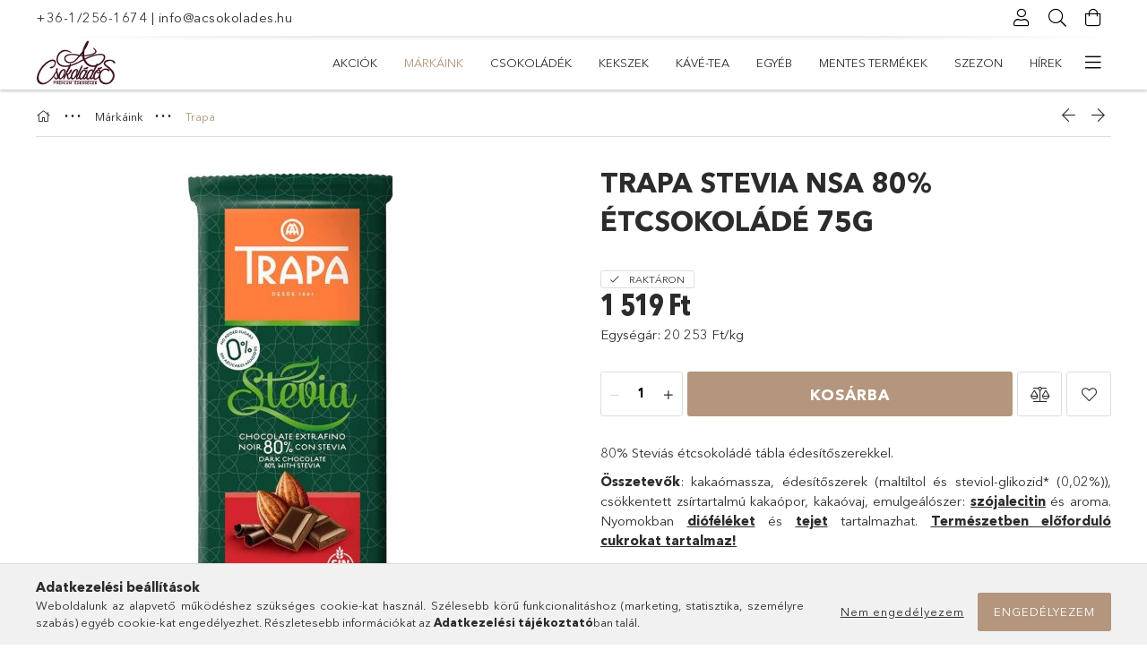

--- FILE ---
content_type: text/html; charset=UTF-8
request_url: https://www.acsokolades.hu/Trapa-NSA-80-Etcsokolade-75g
body_size: 28535
content:
<!DOCTYPE html>
<html lang="hu">
<head>
    <meta charset="utf-8">
<meta name="description" content="Trapa Stevia NSA 80% Étcsokoládé 75g, 80% Steviás étcsokoládé tábla édesítőszerekkel. Összetevők: kakaómassza, édesítőszerek (maltiltol és steviol-glikozid* (0,">
<meta name="robots" content="index, follow">
<meta http-equiv="X-UA-Compatible" content="IE=Edge">
<meta property="og:site_name" content="www.acsokolades.hu" />
<meta property="og:title" content="Trapa Stevia NSA 80% Étcsokoládé 75g - www.acsokolades.hu">
<meta property="og:description" content="Trapa Stevia NSA 80% Étcsokoládé 75g, 80% Steviás étcsokoládé tábla édesítőszerekkel. Összetevők: kakaómassza, édesítőszerek (maltiltol és steviol-glikozid* (0,">
<meta property="og:type" content="product">
<meta property="og:url" content="https://www.acsokolades.hu/Trapa-NSA-80-Etcsokolade-75g">
<meta property="og:image" content="https://www.acsokolades.hu/img/93361/2665T/2665T.jpg">
<meta name="mobile-web-app-capable" content="yes">
<meta name="apple-mobile-web-app-capable" content="yes">
<meta name="MobileOptimized" content="320">
<meta name="HandheldFriendly" content="true">

<title>Trapa Stevia NSA 80% Étcsokoládé 75g - www.acsokolades.hu</title>


<script>
var service_type="shop";
var shop_url_main="https://www.acsokolades.hu";
var actual_lang="hu";
var money_len="0";
var money_thousend=" ";
var money_dec=",";
var shop_id=93361;
var unas_design_url="https:"+"/"+"/"+"www.acsokolades.hu"+"/"+"!common_design"+"/"+"base"+"/"+"001804"+"/";
var unas_design_code='001804';
var unas_base_design_code='1800';
var unas_design_ver=4;
var unas_design_subver=5;
var unas_shop_url='https://www.acsokolades.hu';
var responsive="yes";
var price_nullcut_disable=1;
var config_plus=new Array();
config_plus['product_tooltip']=1;
config_plus['cart_redirect']=1;
config_plus['money_type']='Ft';
config_plus['money_type_display']='Ft';
var lang_text=new Array();

var UNAS = UNAS || {};
UNAS.shop={"base_url":'https://www.acsokolades.hu',"domain":'www.acsokolades.hu',"username":'acsokolades.unas.hu',"id":93361,"lang":'hu',"currency_type":'Ft',"currency_code":'HUF',"currency_rate":'1',"currency_length":0,"base_currency_length":0,"canonical_url":'https://www.acsokolades.hu/Trapa-NSA-80-Etcsokolade-75g'};
UNAS.design={"code":'001804',"page":'product_details'};
UNAS.api_auth="14c72fb151f7b6286801b35ecd862158";
UNAS.customer={"email":'',"id":0,"group_id":0,"without_registration":0};
UNAS.shop["category_id"]="276519";
UNAS.shop["sku"]="2665T";
UNAS.shop["product_id"]="364136637";
UNAS.shop["only_private_customer_can_purchase"] = false;
 

UNAS.text = {
    "button_overlay_close": `Bezár`,
    "popup_window": `Felugró ablak`,
    "list": `lista`,
    "updating_in_progress": `frissítés folyamatban`,
    "updated": `frissítve`,
    "is_opened": `megnyitva`,
    "is_closed": `bezárva`,
    "deleted": `törölve`,
    "consent_granted": `hozzájárulás megadva`,
    "consent_rejected": `hozzájárulás elutasítva`,
    "field_is_incorrect": `mező hibás`,
    "error_title": `Hiba!`,
    "product_variants": `termék változatok`,
    "product_added_to_cart": `A termék a kosárba került`,
    "product_added_to_cart_with_qty_problem": `A termékből csak [qty_added_to_cart] [qty_unit] került kosárba`,
    "product_removed_from_cart": `A termék törölve a kosárból`,
    "reg_title_name": `Név`,
    "reg_title_company_name": `Cégnév`,
    "number_of_items_in_cart": `Kosárban lévő tételek száma`,
    "cart_is_empty": `A kosár üres`,
    "cart_updated": `A kosár frissült`,
    "mandatory": `Kötelező!`
};


UNAS.text["delete_from_compare"]= `Törlés összehasonlításból`;
UNAS.text["comparison"]= `Összehasonlítás`;

UNAS.text["delete_from_favourites"]= `Törlés a kedvencek közül`;
UNAS.text["add_to_favourites"]= `Kedvencekhez`;








window.lazySizesConfig=window.lazySizesConfig || {};
window.lazySizesConfig.loadMode=1;
window.lazySizesConfig.loadHidden=false;

window.dataLayer = window.dataLayer || [];
function gtag(){dataLayer.push(arguments)};
gtag('js', new Date());
</script>

<script src="https://www.acsokolades.hu/!common_packages/jquery/jquery-3.2.1.js?mod_time=1759314983"></script>
<script src="https://www.acsokolades.hu/!common_packages/jquery/plugins/migrate/migrate.js?mod_time=1759314984"></script>
<script src="https://www.acsokolades.hu/!common_packages/jquery/plugins/tippy/popper-2.4.4.min.js?mod_time=1759314984"></script>
<script src="https://www.acsokolades.hu/!common_packages/jquery/plugins/tippy/tippy-bundle.umd.min.js?mod_time=1759314984"></script>
<script src="https://www.acsokolades.hu/!common_packages/jquery/plugins/autocomplete/autocomplete.js?mod_time=1759314983"></script>
<script src="https://www.acsokolades.hu/!common_packages/jquery/plugins/tools/overlay/overlay.js?mod_time=1759314984"></script>
<script src="https://www.acsokolades.hu/!common_packages/jquery/plugins/tools/toolbox/toolbox.expose.js?mod_time=1759314984"></script>
<script src="https://www.acsokolades.hu/!common_packages/jquery/plugins/lazysizes/lazysizes.min.js?mod_time=1759314984"></script>
<script src="https://www.acsokolades.hu/!common_packages/jquery/plugins/lazysizes/plugins/bgset/ls.bgset.min.js?mod_time=1759314984"></script>
<script src="https://www.acsokolades.hu/!common_packages/jquery/own/shop_common/exploded/common.js?mod_time=1769410770"></script>
<script src="https://www.acsokolades.hu/!common_packages/jquery/own/shop_common/exploded/common_overlay.js?mod_time=1759314983"></script>
<script src="https://www.acsokolades.hu/!common_packages/jquery/own/shop_common/exploded/common_shop_popup.js?mod_time=1759314983"></script>
<script src="https://www.acsokolades.hu/!common_packages/jquery/own/shop_common/exploded/page_product_details.js?mod_time=1759314983"></script>
<script src="https://www.acsokolades.hu/!common_packages/jquery/own/shop_common/exploded/function_favourites.js?mod_time=1759314983"></script>
<script src="https://www.acsokolades.hu/!common_packages/jquery/own/shop_common/exploded/function_compare.js?mod_time=1759314983"></script>
<script src="https://www.acsokolades.hu/!common_packages/jquery/own/shop_common/exploded/function_product_print.js?mod_time=1759314983"></script>
<script src="https://www.acsokolades.hu/!common_packages/jquery/plugins/hoverintent/hoverintent.js?mod_time=1759314984"></script>
<script src="https://www.acsokolades.hu/!common_packages/jquery/own/shop_tooltip/shop_tooltip.js?mod_time=1759314983"></script>
<script src="https://www.acsokolades.hu/!common_packages/jquery/plugins/responsive_menu/responsive_menu-unas.js?mod_time=1759314984"></script>
<script src="https://www.acsokolades.hu/!common_packages/jquery/plugins/slick/slick.min.js?mod_time=1759314984"></script>
<script src="https://www.acsokolades.hu/!common_design/base/001800/main.js?mod_time=1759314986"></script>
<script src="https://www.acsokolades.hu/!common_packages/jquery/plugins/photoswipe/photoswipe.min.js?mod_time=1759314984"></script>
<script src="https://www.acsokolades.hu/!common_packages/jquery/plugins/photoswipe/photoswipe-ui-default.min.js?mod_time=1759314984"></script>

<link href="https://www.acsokolades.hu/temp/shop_93361_334943d0e1e6a40dd6027596042c7928.css?mod_time=1769689379" rel="stylesheet" type="text/css">

<link href="https://www.acsokolades.hu/Trapa-NSA-80-Etcsokolade-75g" rel="canonical">
<link rel="apple-touch-icon" href="https://www.acsokolades.hu/shop_ordered/93361/pic/apple-touch-icon.png" sizes="180x180">
<link id="favicon-16x16" rel="icon" type="image/png" href="https://www.acsokolades.hu/shop_ordered/93361/pic/favicon-16x16.png" sizes="16x16">
<link id="favicon-32x32" rel="icon" type="image/png" href="https://www.acsokolades.hu/shop_ordered/93361/pic/favicon-32x32.png" sizes="32x32">
<link id="favicon-96x96" rel="icon" type="image/png" href="https://www.acsokolades.hu/shop_ordered/93361/pic/favicon-96x96_jobb.png" sizes="96x96">
<link id="favicon-192x192" rel="icon" type="image/png" href="https://www.acsokolades.hu/shop_ordered/93361/pic/android-chrome-192x192.png" sizes="192x192">
<link href="https://www.acsokolades.hu/shop_ordered/93361/design_pic/favicon.ico" rel="shortcut icon">
<script>
        var google_consent=1;
    
        gtag('consent', 'default', {
           'ad_storage': 'denied',
           'ad_user_data': 'denied',
           'ad_personalization': 'denied',
           'analytics_storage': 'denied',
           'functionality_storage': 'denied',
           'personalization_storage': 'denied',
           'security_storage': 'granted'
        });

    
        gtag('consent', 'update', {
           'ad_storage': 'denied',
           'ad_user_data': 'denied',
           'ad_personalization': 'denied',
           'analytics_storage': 'denied',
           'functionality_storage': 'denied',
           'personalization_storage': 'denied',
           'security_storage': 'granted'
        });

        </script>
    <script async src="https://www.googletagmanager.com/gtag/js?id=G-Z1M373750E"></script>    <script>
    gtag('config', 'G-Z1M373750E');

        </script>
        <script>
    var google_analytics=1;

                gtag('event', 'view_item', {
              "currency": "HUF",
              "value": '1519',
              "items": [
                  {
                      "item_id": "2665T",
                      "item_name": "Trapa Stevia NSA 80% Étcsokoládé 75g",
                      "item_category": "Márkáink/Trapa",
                      "price": '1519'
                  }
              ],
              'non_interaction': true
            });
               </script>
       <script>
        var google_ads=1;

                gtag('event','remarketing', {
            'ecomm_pagetype': 'product',
            'ecomm_prodid': ["2665T"],
            'ecomm_totalvalue': 1519        });
            </script>
    	<script>
	/* <![CDATA[ */
	$(document).ready(function() {
       $(document).bind("contextmenu",function(e) {
            return false;
       });
	});
	/* ]]> */
	</script>
	
    <meta content="width=device-width, initial-scale=1.0" name="viewport">
	<link rel="preload" href="https://www.acsokolades.hu/!common_design/own/fonts/1800/customicons/custom-icons.woff2" as="font" type="font/woff2" crossorigin>
	<link rel="preload" href="https://www.acsokolades.hu/!common_design/own/fonts/1800/customicons/custom-icons.woff" as="font" type="font/woff" crossorigin>
	<link rel="preload" href="https://www.acsokolades.hu/!common_design/own/fonts/avenirnext/AvenirNextCyr-Bold.woff2" as="font" type="font/woff2" crossorigin>
	<link rel="preload" href="https://www.acsokolades.hu/!common_design/own/fonts/avenirnext/AvenirNextCyr-Regular.woff2" as="font" type="font/woff2" crossorigin>
	<link rel="preload" href="https://www.acsokolades.hu/!common_design/own/fonts/avenirnext/AvenirNextLTPro-BoldCn.woff2" as="font" type="font/woff2" crossorigin>
	<link rel="preload" href="https://www.acsokolades.hu/!common_design/own/fonts/avenirnext/AvenirNextLTPro-Cn.woff2" as="font" type="font/woff2" crossorigin>

    
    

    
    
    


            <style>
                                    .banner_start_big-wrapper:not(.inited) > .slider-pro {position:absolute;top:0;left:50%;transform:translateX(-50%);}
                .banner_start_big-wrapper:not(.inited) {padding-top: calc(31.25% + 40px);}
                 @media (max-width: 991.98px){ .banner_start_big-wrapper:not(.inited) { padding-top: calc(31.25% + 40px);}}                  @media (max-width: 767.98px){ .banner_start_big-wrapper:not(.inited) { padding-top: calc(31.25% + 40px);}}                  @media (max-width: 575.98px){ .banner_start_big-wrapper:not(.inited) { padding-top: calc(31.25% + 40px);}}                 @media (min-width: 1921px){ .banner_start_big-wrapper:not(.inited) > .slider-pro { position: static;transform:none;top:unset;left:unset; } .banner_start_big-wrapper:not(.inited) { padding-top:0;} }
                            </style>
    
    
    
    
    
    
    
    
    
    
    
    
    



            <style>
                                                     .start_brand_slider .element__img-outer {
                    overflow: hidden;
                }
                .start_brand_slider .element__img-wrapper {
                    position: relative;
                }
                .start_brand_slider .element__img {
                    position: absolute;
                    left: 0;
                    right: 0;
                    bottom: 0;
                    top: 0;
                }
                
                .start_brand_slider__element-num--1 .element__img-outer {
                    width: 138px;
                }
                .start_brand_slider__element-num--1 .element__img-wrapper {
                    padding-top: 55.0724637681%;
                }

                                @media (max-width: 991.98px){
                    .start_brand_slider__element-num--1 .element__img-outer {
                        width: 138px;
                    }
                    .start_brand_slider__element-num--1 .element__img-wrapper {
                        padding-top: 55.0724637681%;
                    }
                }
                
                                @media (max-width: 767.98px) {
                    .start_brand_slider__element-num--1 .element__img-outer {
                        width: 138px;
                    }
                    .start_brand_slider__element-num--1 .element__img-wrapper {
                        padding-top: 55.0724637681%;
                    }
                }
                
                                @media (max-width: 575.98px){
                    .start_brand_slider__element-num--1 .element__img-outer {
                        width: 138px;
                    }
                    .start_brand_slider__element-num--1 .element__img-wrapper {
                        padding-top: 55.0724637681%;
                    }
                }
                                                                
                .start_brand_slider__element-num--2 .element__img-outer {
                    width: 103px;
                }
                .start_brand_slider__element-num--2 .element__img-wrapper {
                    padding-top: 77.6699029126%;
                }

                                @media (max-width: 991.98px){
                    .start_brand_slider__element-num--2 .element__img-outer {
                        width: 103px;
                    }
                    .start_brand_slider__element-num--2 .element__img-wrapper {
                        padding-top: 77.6699029126%;
                    }
                }
                
                                @media (max-width: 767.98px) {
                    .start_brand_slider__element-num--2 .element__img-outer {
                        width: 103px;
                    }
                    .start_brand_slider__element-num--2 .element__img-wrapper {
                        padding-top: 77.6699029126%;
                    }
                }
                
                                @media (max-width: 575.98px){
                    .start_brand_slider__element-num--2 .element__img-outer {
                        width: 103px;
                    }
                    .start_brand_slider__element-num--2 .element__img-wrapper {
                        padding-top: 77.6699029126%;
                    }
                }
                                                                
                .start_brand_slider__element-num--3 .element__img-outer {
                    width: 103px;
                }
                .start_brand_slider__element-num--3 .element__img-wrapper {
                    padding-top: 64.0776699029%;
                }

                                @media (max-width: 991.98px){
                    .start_brand_slider__element-num--3 .element__img-outer {
                        width: 103px;
                    }
                    .start_brand_slider__element-num--3 .element__img-wrapper {
                        padding-top: 64.0776699029%;
                    }
                }
                
                                @media (max-width: 767.98px) {
                    .start_brand_slider__element-num--3 .element__img-outer {
                        width: 103px;
                    }
                    .start_brand_slider__element-num--3 .element__img-wrapper {
                        padding-top: 64.0776699029%;
                    }
                }
                
                                @media (max-width: 575.98px){
                    .start_brand_slider__element-num--3 .element__img-outer {
                        width: 103px;
                    }
                    .start_brand_slider__element-num--3 .element__img-wrapper {
                        padding-top: 64.0776699029%;
                    }
                }
                                                                
                .start_brand_slider__element-num--4 .element__img-outer {
                    width: 180px;
                }
                .start_brand_slider__element-num--4 .element__img-wrapper {
                    padding-top: 16.6666666667%;
                }

                                @media (max-width: 991.98px){
                    .start_brand_slider__element-num--4 .element__img-outer {
                        width: 180px;
                    }
                    .start_brand_slider__element-num--4 .element__img-wrapper {
                        padding-top: 16.6666666667%;
                    }
                }
                
                                @media (max-width: 767.98px) {
                    .start_brand_slider__element-num--4 .element__img-outer {
                        width: 180px;
                    }
                    .start_brand_slider__element-num--4 .element__img-wrapper {
                        padding-top: 16.6666666667%;
                    }
                }
                
                                @media (max-width: 575.98px){
                    .start_brand_slider__element-num--4 .element__img-outer {
                        width: 180px;
                    }
                    .start_brand_slider__element-num--4 .element__img-wrapper {
                        padding-top: 16.6666666667%;
                    }
                }
                                                                
                .start_brand_slider__element-num--5 .element__img-outer {
                    width: 140px;
                }
                .start_brand_slider__element-num--5 .element__img-wrapper {
                    padding-top: 24.2857142857%;
                }

                                @media (max-width: 991.98px){
                    .start_brand_slider__element-num--5 .element__img-outer {
                        width: 140px;
                    }
                    .start_brand_slider__element-num--5 .element__img-wrapper {
                        padding-top: 24.2857142857%;
                    }
                }
                
                                @media (max-width: 767.98px) {
                    .start_brand_slider__element-num--5 .element__img-outer {
                        width: 140px;
                    }
                    .start_brand_slider__element-num--5 .element__img-wrapper {
                        padding-top: 24.2857142857%;
                    }
                }
                
                                @media (max-width: 575.98px){
                    .start_brand_slider__element-num--5 .element__img-outer {
                        width: 140px;
                    }
                    .start_brand_slider__element-num--5 .element__img-wrapper {
                        padding-top: 24.2857142857%;
                    }
                }
                                                                
                .start_brand_slider__element-num--6 .element__img-outer {
                    width: 80px;
                }
                .start_brand_slider__element-num--6 .element__img-wrapper {
                    padding-top: 100%;
                }

                                @media (max-width: 991.98px){
                    .start_brand_slider__element-num--6 .element__img-outer {
                        width: 80px;
                    }
                    .start_brand_slider__element-num--6 .element__img-wrapper {
                        padding-top: 100%;
                    }
                }
                
                                @media (max-width: 767.98px) {
                    .start_brand_slider__element-num--6 .element__img-outer {
                        width: 80px;
                    }
                    .start_brand_slider__element-num--6 .element__img-wrapper {
                        padding-top: 100%;
                    }
                }
                
                                @media (max-width: 575.98px){
                    .start_brand_slider__element-num--6 .element__img-outer {
                        width: 80px;
                    }
                    .start_brand_slider__element-num--6 .element__img-wrapper {
                        padding-top: 100%;
                    }
                }
                                                                
                .start_brand_slider__element-num--7 .element__img-outer {
                    width: 140px;
                }
                .start_brand_slider__element-num--7 .element__img-wrapper {
                    padding-top: 70%;
                }

                                @media (max-width: 991.98px){
                    .start_brand_slider__element-num--7 .element__img-outer {
                        width: 140px;
                    }
                    .start_brand_slider__element-num--7 .element__img-wrapper {
                        padding-top: 70%;
                    }
                }
                
                                @media (max-width: 767.98px) {
                    .start_brand_slider__element-num--7 .element__img-outer {
                        width: 140px;
                    }
                    .start_brand_slider__element-num--7 .element__img-wrapper {
                        padding-top: 70%;
                    }
                }
                
                                @media (max-width: 575.98px){
                    .start_brand_slider__element-num--7 .element__img-outer {
                        width: 140px;
                    }
                    .start_brand_slider__element-num--7 .element__img-wrapper {
                        padding-top: 70%;
                    }
                }
                                                                
                .start_brand_slider__element-num--8 .element__img-outer {
                    width: 180px;
                }
                .start_brand_slider__element-num--8 .element__img-wrapper {
                    padding-top: 22.2222222222%;
                }

                                @media (max-width: 991.98px){
                    .start_brand_slider__element-num--8 .element__img-outer {
                        width: 180px;
                    }
                    .start_brand_slider__element-num--8 .element__img-wrapper {
                        padding-top: 22.2222222222%;
                    }
                }
                
                                @media (max-width: 767.98px) {
                    .start_brand_slider__element-num--8 .element__img-outer {
                        width: 180px;
                    }
                    .start_brand_slider__element-num--8 .element__img-wrapper {
                        padding-top: 22.2222222222%;
                    }
                }
                
                                @media (max-width: 575.98px){
                    .start_brand_slider__element-num--8 .element__img-outer {
                        width: 180px;
                    }
                    .start_brand_slider__element-num--8 .element__img-wrapper {
                        padding-top: 22.2222222222%;
                    }
                }
                                                                
                .start_brand_slider__element-num--9 .element__img-outer {
                    width: 140px;
                }
                .start_brand_slider__element-num--9 .element__img-wrapper {
                    padding-top: 77.1428571429%;
                }

                                @media (max-width: 991.98px){
                    .start_brand_slider__element-num--9 .element__img-outer {
                        width: 140px;
                    }
                    .start_brand_slider__element-num--9 .element__img-wrapper {
                        padding-top: 77.1428571429%;
                    }
                }
                
                                @media (max-width: 767.98px) {
                    .start_brand_slider__element-num--9 .element__img-outer {
                        width: 140px;
                    }
                    .start_brand_slider__element-num--9 .element__img-wrapper {
                        padding-top: 77.1428571429%;
                    }
                }
                
                                @media (max-width: 575.98px){
                    .start_brand_slider__element-num--9 .element__img-outer {
                        width: 140px;
                    }
                    .start_brand_slider__element-num--9 .element__img-wrapper {
                        padding-top: 77.1428571429%;
                    }
                }
                                                                
                .start_brand_slider__element-num--10 .element__img-outer {
                    width: 138px;
                }
                .start_brand_slider__element-num--10 .element__img-wrapper {
                    padding-top: 44.9275362319%;
                }

                                @media (max-width: 991.98px){
                    .start_brand_slider__element-num--10 .element__img-outer {
                        width: 138px;
                    }
                    .start_brand_slider__element-num--10 .element__img-wrapper {
                        padding-top: 44.9275362319%;
                    }
                }
                
                                @media (max-width: 767.98px) {
                    .start_brand_slider__element-num--10 .element__img-outer {
                        width: 138px;
                    }
                    .start_brand_slider__element-num--10 .element__img-wrapper {
                        padding-top: 44.9275362319%;
                    }
                }
                
                                @media (max-width: 575.98px){
                    .start_brand_slider__element-num--10 .element__img-outer {
                        width: 138px;
                    }
                    .start_brand_slider__element-num--10 .element__img-wrapper {
                        padding-top: 44.9275362319%;
                    }
                }
                                                                
                .start_brand_slider__element-num--11 .element__img-outer {
                    width: 138px;
                }
                .start_brand_slider__element-num--11 .element__img-wrapper {
                    padding-top: 44.2028985507%;
                }

                                @media (max-width: 991.98px){
                    .start_brand_slider__element-num--11 .element__img-outer {
                        width: 138px;
                    }
                    .start_brand_slider__element-num--11 .element__img-wrapper {
                        padding-top: 44.2028985507%;
                    }
                }
                
                                @media (max-width: 767.98px) {
                    .start_brand_slider__element-num--11 .element__img-outer {
                        width: 138px;
                    }
                    .start_brand_slider__element-num--11 .element__img-wrapper {
                        padding-top: 44.2028985507%;
                    }
                }
                
                                @media (max-width: 575.98px){
                    .start_brand_slider__element-num--11 .element__img-outer {
                        width: 138px;
                    }
                    .start_brand_slider__element-num--11 .element__img-wrapper {
                        padding-top: 44.2028985507%;
                    }
                }
                                                                
                .start_brand_slider__element-num--12 .element__img-outer {
                    width: 104px;
                }
                .start_brand_slider__element-num--12 .element__img-wrapper {
                    padding-top: 115.384615385%;
                }

                                @media (max-width: 991.98px){
                    .start_brand_slider__element-num--12 .element__img-outer {
                        width: 104px;
                    }
                    .start_brand_slider__element-num--12 .element__img-wrapper {
                        padding-top: 115.384615385%;
                    }
                }
                
                                @media (max-width: 767.98px) {
                    .start_brand_slider__element-num--12 .element__img-outer {
                        width: 104px;
                    }
                    .start_brand_slider__element-num--12 .element__img-wrapper {
                        padding-top: 115.384615385%;
                    }
                }
                
                                @media (max-width: 575.98px){
                    .start_brand_slider__element-num--12 .element__img-outer {
                        width: 104px;
                    }
                    .start_brand_slider__element-num--12 .element__img-wrapper {
                        padding-top: 115.384615385%;
                    }
                }
                                                                
                .start_brand_slider__element-num--13 .element__img-outer {
                    width: 138px;
                }
                .start_brand_slider__element-num--13 .element__img-wrapper {
                    padding-top: 50%;
                }

                                @media (max-width: 991.98px){
                    .start_brand_slider__element-num--13 .element__img-outer {
                        width: 138px;
                    }
                    .start_brand_slider__element-num--13 .element__img-wrapper {
                        padding-top: 50%;
                    }
                }
                
                                @media (max-width: 767.98px) {
                    .start_brand_slider__element-num--13 .element__img-outer {
                        width: 138px;
                    }
                    .start_brand_slider__element-num--13 .element__img-wrapper {
                        padding-top: 50%;
                    }
                }
                
                                @media (max-width: 575.98px){
                    .start_brand_slider__element-num--13 .element__img-outer {
                        width: 138px;
                    }
                    .start_brand_slider__element-num--13 .element__img-wrapper {
                        padding-top: 50%;
                    }
                }
                                                                
                .start_brand_slider__element-num--14 .element__img-outer {
                    width: 138px;
                }
                .start_brand_slider__element-num--14 .element__img-wrapper {
                    padding-top: 35.5072463768%;
                }

                                @media (max-width: 991.98px){
                    .start_brand_slider__element-num--14 .element__img-outer {
                        width: 138px;
                    }
                    .start_brand_slider__element-num--14 .element__img-wrapper {
                        padding-top: 35.5072463768%;
                    }
                }
                
                                @media (max-width: 767.98px) {
                    .start_brand_slider__element-num--14 .element__img-outer {
                        width: 138px;
                    }
                    .start_brand_slider__element-num--14 .element__img-wrapper {
                        padding-top: 35.5072463768%;
                    }
                }
                
                                @media (max-width: 575.98px){
                    .start_brand_slider__element-num--14 .element__img-outer {
                        width: 138px;
                    }
                    .start_brand_slider__element-num--14 .element__img-wrapper {
                        padding-top: 35.5072463768%;
                    }
                }
                                                                
                .start_brand_slider__element-num--15 .element__img-outer {
                    width: 180px;
                }
                .start_brand_slider__element-num--15 .element__img-wrapper {
                    padding-top: 38.8888888889%;
                }

                                @media (max-width: 991.98px){
                    .start_brand_slider__element-num--15 .element__img-outer {
                        width: 180px;
                    }
                    .start_brand_slider__element-num--15 .element__img-wrapper {
                        padding-top: 38.8888888889%;
                    }
                }
                
                                @media (max-width: 767.98px) {
                    .start_brand_slider__element-num--15 .element__img-outer {
                        width: 180px;
                    }
                    .start_brand_slider__element-num--15 .element__img-wrapper {
                        padding-top: 38.8888888889%;
                    }
                }
                
                                @media (max-width: 575.98px){
                    .start_brand_slider__element-num--15 .element__img-outer {
                        width: 180px;
                    }
                    .start_brand_slider__element-num--15 .element__img-wrapper {
                        padding-top: 38.8888888889%;
                    }
                }
                                                                
                .start_brand_slider__element-num--16 .element__img-outer {
                    width: 80px;
                }
                .start_brand_slider__element-num--16 .element__img-wrapper {
                    padding-top: 91.25%;
                }

                                @media (max-width: 991.98px){
                    .start_brand_slider__element-num--16 .element__img-outer {
                        width: 80px;
                    }
                    .start_brand_slider__element-num--16 .element__img-wrapper {
                        padding-top: 91.25%;
                    }
                }
                
                                @media (max-width: 767.98px) {
                    .start_brand_slider__element-num--16 .element__img-outer {
                        width: 80px;
                    }
                    .start_brand_slider__element-num--16 .element__img-wrapper {
                        padding-top: 91.25%;
                    }
                }
                
                                @media (max-width: 575.98px){
                    .start_brand_slider__element-num--16 .element__img-outer {
                        width: 80px;
                    }
                    .start_brand_slider__element-num--16 .element__img-wrapper {
                        padding-top: 91.25%;
                    }
                }
                                                                
                .start_brand_slider__element-num--17 .element__img-outer {
                    width: 138px;
                }
                .start_brand_slider__element-num--17 .element__img-wrapper {
                    padding-top: 62.3188405797%;
                }

                                @media (max-width: 991.98px){
                    .start_brand_slider__element-num--17 .element__img-outer {
                        width: 138px;
                    }
                    .start_brand_slider__element-num--17 .element__img-wrapper {
                        padding-top: 62.3188405797%;
                    }
                }
                
                                @media (max-width: 767.98px) {
                    .start_brand_slider__element-num--17 .element__img-outer {
                        width: 138px;
                    }
                    .start_brand_slider__element-num--17 .element__img-wrapper {
                        padding-top: 62.3188405797%;
                    }
                }
                
                                @media (max-width: 575.98px){
                    .start_brand_slider__element-num--17 .element__img-outer {
                        width: 138px;
                    }
                    .start_brand_slider__element-num--17 .element__img-wrapper {
                        padding-top: 62.3188405797%;
                    }
                }
                                                                
                .start_brand_slider__element-num--18 .element__img-outer {
                    width: 138px;
                }
                .start_brand_slider__element-num--18 .element__img-wrapper {
                    padding-top: 55.7971014493%;
                }

                                @media (max-width: 991.98px){
                    .start_brand_slider__element-num--18 .element__img-outer {
                        width: 138px;
                    }
                    .start_brand_slider__element-num--18 .element__img-wrapper {
                        padding-top: 55.7971014493%;
                    }
                }
                
                                @media (max-width: 767.98px) {
                    .start_brand_slider__element-num--18 .element__img-outer {
                        width: 138px;
                    }
                    .start_brand_slider__element-num--18 .element__img-wrapper {
                        padding-top: 55.7971014493%;
                    }
                }
                
                                @media (max-width: 575.98px){
                    .start_brand_slider__element-num--18 .element__img-outer {
                        width: 138px;
                    }
                    .start_brand_slider__element-num--18 .element__img-wrapper {
                        padding-top: 55.7971014493%;
                    }
                }
                                                                
                .start_brand_slider__element-num--19 .element__img-outer {
                    width: 140px;
                }
                .start_brand_slider__element-num--19 .element__img-wrapper {
                    padding-top: 47.8571428571%;
                }

                                @media (max-width: 991.98px){
                    .start_brand_slider__element-num--19 .element__img-outer {
                        width: 140px;
                    }
                    .start_brand_slider__element-num--19 .element__img-wrapper {
                        padding-top: 47.8571428571%;
                    }
                }
                
                                @media (max-width: 767.98px) {
                    .start_brand_slider__element-num--19 .element__img-outer {
                        width: 140px;
                    }
                    .start_brand_slider__element-num--19 .element__img-wrapper {
                        padding-top: 47.8571428571%;
                    }
                }
                
                                @media (max-width: 575.98px){
                    .start_brand_slider__element-num--19 .element__img-outer {
                        width: 140px;
                    }
                    .start_brand_slider__element-num--19 .element__img-wrapper {
                        padding-top: 47.8571428571%;
                    }
                }
                                                                
                .start_brand_slider__element-num--20 .element__img-outer {
                    width: 138px;
                }
                .start_brand_slider__element-num--20 .element__img-wrapper {
                    padding-top: 55.7971014493%;
                }

                                @media (max-width: 991.98px){
                    .start_brand_slider__element-num--20 .element__img-outer {
                        width: 138px;
                    }
                    .start_brand_slider__element-num--20 .element__img-wrapper {
                        padding-top: 55.7971014493%;
                    }
                }
                
                                @media (max-width: 767.98px) {
                    .start_brand_slider__element-num--20 .element__img-outer {
                        width: 138px;
                    }
                    .start_brand_slider__element-num--20 .element__img-wrapper {
                        padding-top: 55.7971014493%;
                    }
                }
                
                                @media (max-width: 575.98px){
                    .start_brand_slider__element-num--20 .element__img-outer {
                        width: 138px;
                    }
                    .start_brand_slider__element-num--20 .element__img-wrapper {
                        padding-top: 55.7971014493%;
                    }
                }
                                                                
                .start_brand_slider__element-num--21 .element__img-outer {
                    width: 80px;
                }
                .start_brand_slider__element-num--21 .element__img-wrapper {
                    padding-top: 111.25%;
                }

                                @media (max-width: 991.98px){
                    .start_brand_slider__element-num--21 .element__img-outer {
                        width: 80px;
                    }
                    .start_brand_slider__element-num--21 .element__img-wrapper {
                        padding-top: 111.25%;
                    }
                }
                
                                @media (max-width: 767.98px) {
                    .start_brand_slider__element-num--21 .element__img-outer {
                        width: 80px;
                    }
                    .start_brand_slider__element-num--21 .element__img-wrapper {
                        padding-top: 111.25%;
                    }
                }
                
                                @media (max-width: 575.98px){
                    .start_brand_slider__element-num--21 .element__img-outer {
                        width: 80px;
                    }
                    .start_brand_slider__element-num--21 .element__img-wrapper {
                        padding-top: 111.25%;
                    }
                }
                                                                
                .start_brand_slider__element-num--22 .element__img-outer {
                    width: 80px;
                }
                .start_brand_slider__element-num--22 .element__img-wrapper {
                    padding-top: 136.25%;
                }

                                @media (max-width: 991.98px){
                    .start_brand_slider__element-num--22 .element__img-outer {
                        width: 80px;
                    }
                    .start_brand_slider__element-num--22 .element__img-wrapper {
                        padding-top: 136.25%;
                    }
                }
                
                                @media (max-width: 767.98px) {
                    .start_brand_slider__element-num--22 .element__img-outer {
                        width: 80px;
                    }
                    .start_brand_slider__element-num--22 .element__img-wrapper {
                        padding-top: 136.25%;
                    }
                }
                
                                @media (max-width: 575.98px){
                    .start_brand_slider__element-num--22 .element__img-outer {
                        width: 80px;
                    }
                    .start_brand_slider__element-num--22 .element__img-wrapper {
                        padding-top: 136.25%;
                    }
                }
                                                                
                .start_brand_slider__element-num--23 .element__img-outer {
                    width: 80px;
                }
                .start_brand_slider__element-num--23 .element__img-wrapper {
                    padding-top: 100%;
                }

                                @media (max-width: 991.98px){
                    .start_brand_slider__element-num--23 .element__img-outer {
                        width: 80px;
                    }
                    .start_brand_slider__element-num--23 .element__img-wrapper {
                        padding-top: 100%;
                    }
                }
                
                                @media (max-width: 767.98px) {
                    .start_brand_slider__element-num--23 .element__img-outer {
                        width: 80px;
                    }
                    .start_brand_slider__element-num--23 .element__img-wrapper {
                        padding-top: 100%;
                    }
                }
                
                                @media (max-width: 575.98px){
                    .start_brand_slider__element-num--23 .element__img-outer {
                        width: 80px;
                    }
                    .start_brand_slider__element-num--23 .element__img-wrapper {
                        padding-top: 100%;
                    }
                }
                                                                
                .start_brand_slider__element-num--24 .element__img-outer {
                    width: 80px;
                }
                .start_brand_slider__element-num--24 .element__img-wrapper {
                    padding-top: 85%;
                }

                                @media (max-width: 991.98px){
                    .start_brand_slider__element-num--24 .element__img-outer {
                        width: 80px;
                    }
                    .start_brand_slider__element-num--24 .element__img-wrapper {
                        padding-top: 85%;
                    }
                }
                
                                @media (max-width: 767.98px) {
                    .start_brand_slider__element-num--24 .element__img-outer {
                        width: 80px;
                    }
                    .start_brand_slider__element-num--24 .element__img-wrapper {
                        padding-top: 85%;
                    }
                }
                
                                @media (max-width: 575.98px){
                    .start_brand_slider__element-num--24 .element__img-outer {
                        width: 80px;
                    }
                    .start_brand_slider__element-num--24 .element__img-wrapper {
                        padding-top: 85%;
                    }
                }
                                                                
                .start_brand_slider__element-num--25 .element__img-outer {
                    width: 180px;
                }
                .start_brand_slider__element-num--25 .element__img-wrapper {
                    padding-top: 25%;
                }

                                @media (max-width: 991.98px){
                    .start_brand_slider__element-num--25 .element__img-outer {
                        width: 180px;
                    }
                    .start_brand_slider__element-num--25 .element__img-wrapper {
                        padding-top: 25%;
                    }
                }
                
                                @media (max-width: 767.98px) {
                    .start_brand_slider__element-num--25 .element__img-outer {
                        width: 180px;
                    }
                    .start_brand_slider__element-num--25 .element__img-wrapper {
                        padding-top: 25%;
                    }
                }
                
                                @media (max-width: 575.98px){
                    .start_brand_slider__element-num--25 .element__img-outer {
                        width: 180px;
                    }
                    .start_brand_slider__element-num--25 .element__img-wrapper {
                        padding-top: 25%;
                    }
                }
                                                                
                .start_brand_slider__element-num--26 .element__img-outer {
                    width: 140px;
                }
                .start_brand_slider__element-num--26 .element__img-wrapper {
                    padding-top: 77.8571428571%;
                }

                                @media (max-width: 991.98px){
                    .start_brand_slider__element-num--26 .element__img-outer {
                        width: 140px;
                    }
                    .start_brand_slider__element-num--26 .element__img-wrapper {
                        padding-top: 77.8571428571%;
                    }
                }
                
                                @media (max-width: 767.98px) {
                    .start_brand_slider__element-num--26 .element__img-outer {
                        width: 140px;
                    }
                    .start_brand_slider__element-num--26 .element__img-wrapper {
                        padding-top: 77.8571428571%;
                    }
                }
                
                                @media (max-width: 575.98px){
                    .start_brand_slider__element-num--26 .element__img-outer {
                        width: 140px;
                    }
                    .start_brand_slider__element-num--26 .element__img-wrapper {
                        padding-top: 77.8571428571%;
                    }
                }
                                                                
                .start_brand_slider__element-num--27 .element__img-outer {
                    width: 103px;
                }
                .start_brand_slider__element-num--27 .element__img-wrapper {
                    padding-top: 68.932038835%;
                }

                                @media (max-width: 991.98px){
                    .start_brand_slider__element-num--27 .element__img-outer {
                        width: 103px;
                    }
                    .start_brand_slider__element-num--27 .element__img-wrapper {
                        padding-top: 68.932038835%;
                    }
                }
                
                                @media (max-width: 767.98px) {
                    .start_brand_slider__element-num--27 .element__img-outer {
                        width: 103px;
                    }
                    .start_brand_slider__element-num--27 .element__img-wrapper {
                        padding-top: 68.932038835%;
                    }
                }
                
                                @media (max-width: 575.98px){
                    .start_brand_slider__element-num--27 .element__img-outer {
                        width: 103px;
                    }
                    .start_brand_slider__element-num--27 .element__img-wrapper {
                        padding-top: 68.932038835%;
                    }
                }
                                                                
                .start_brand_slider__element-num--28 .element__img-outer {
                    width: 140px;
                }
                .start_brand_slider__element-num--28 .element__img-wrapper {
                    padding-top: 24.2857142857%;
                }

                                @media (max-width: 991.98px){
                    .start_brand_slider__element-num--28 .element__img-outer {
                        width: 140px;
                    }
                    .start_brand_slider__element-num--28 .element__img-wrapper {
                        padding-top: 24.2857142857%;
                    }
                }
                
                                @media (max-width: 767.98px) {
                    .start_brand_slider__element-num--28 .element__img-outer {
                        width: 140px;
                    }
                    .start_brand_slider__element-num--28 .element__img-wrapper {
                        padding-top: 24.2857142857%;
                    }
                }
                
                                @media (max-width: 575.98px){
                    .start_brand_slider__element-num--28 .element__img-outer {
                        width: 140px;
                    }
                    .start_brand_slider__element-num--28 .element__img-wrapper {
                        padding-top: 24.2857142857%;
                    }
                }
                                                                
                .start_brand_slider__element-num--29 .element__img-outer {
                    width: 180px;
                }
                .start_brand_slider__element-num--29 .element__img-wrapper {
                    padding-top: 35%;
                }

                                @media (max-width: 991.98px){
                    .start_brand_slider__element-num--29 .element__img-outer {
                        width: 180px;
                    }
                    .start_brand_slider__element-num--29 .element__img-wrapper {
                        padding-top: 35%;
                    }
                }
                
                                @media (max-width: 767.98px) {
                    .start_brand_slider__element-num--29 .element__img-outer {
                        width: 180px;
                    }
                    .start_brand_slider__element-num--29 .element__img-wrapper {
                        padding-top: 35%;
                    }
                }
                
                                @media (max-width: 575.98px){
                    .start_brand_slider__element-num--29 .element__img-outer {
                        width: 180px;
                    }
                    .start_brand_slider__element-num--29 .element__img-wrapper {
                        padding-top: 35%;
                    }
                }
                                                                
                .start_brand_slider__element-num--30 .element__img-outer {
                    width: 80px;
                }
                .start_brand_slider__element-num--30 .element__img-wrapper {
                    padding-top: 92.5%;
                }

                                @media (max-width: 991.98px){
                    .start_brand_slider__element-num--30 .element__img-outer {
                        width: 80px;
                    }
                    .start_brand_slider__element-num--30 .element__img-wrapper {
                        padding-top: 92.5%;
                    }
                }
                
                                @media (max-width: 767.98px) {
                    .start_brand_slider__element-num--30 .element__img-outer {
                        width: 80px;
                    }
                    .start_brand_slider__element-num--30 .element__img-wrapper {
                        padding-top: 92.5%;
                    }
                }
                
                                @media (max-width: 575.98px){
                    .start_brand_slider__element-num--30 .element__img-outer {
                        width: 80px;
                    }
                    .start_brand_slider__element-num--30 .element__img-wrapper {
                        padding-top: 92.5%;
                    }
                }
                                                                
                .start_brand_slider__element-num--31 .element__img-outer {
                    width: 140px;
                }
                .start_brand_slider__element-num--31 .element__img-wrapper {
                    padding-top: 58.5714285714%;
                }

                                @media (max-width: 991.98px){
                    .start_brand_slider__element-num--31 .element__img-outer {
                        width: 140px;
                    }
                    .start_brand_slider__element-num--31 .element__img-wrapper {
                        padding-top: 58.5714285714%;
                    }
                }
                
                                @media (max-width: 767.98px) {
                    .start_brand_slider__element-num--31 .element__img-outer {
                        width: 140px;
                    }
                    .start_brand_slider__element-num--31 .element__img-wrapper {
                        padding-top: 58.5714285714%;
                    }
                }
                
                                @media (max-width: 575.98px){
                    .start_brand_slider__element-num--31 .element__img-outer {
                        width: 140px;
                    }
                    .start_brand_slider__element-num--31 .element__img-wrapper {
                        padding-top: 58.5714285714%;
                    }
                }
                                                                
                .start_brand_slider__element-num--32 .element__img-outer {
                    width: 180px;
                }
                .start_brand_slider__element-num--32 .element__img-wrapper {
                    padding-top: 25%;
                }

                                @media (max-width: 991.98px){
                    .start_brand_slider__element-num--32 .element__img-outer {
                        width: 180px;
                    }
                    .start_brand_slider__element-num--32 .element__img-wrapper {
                        padding-top: 25%;
                    }
                }
                
                                @media (max-width: 767.98px) {
                    .start_brand_slider__element-num--32 .element__img-outer {
                        width: 180px;
                    }
                    .start_brand_slider__element-num--32 .element__img-wrapper {
                        padding-top: 25%;
                    }
                }
                
                                @media (max-width: 575.98px){
                    .start_brand_slider__element-num--32 .element__img-outer {
                        width: 180px;
                    }
                    .start_brand_slider__element-num--32 .element__img-wrapper {
                        padding-top: 25%;
                    }
                }
                                                                
                .start_brand_slider__element-num--33 .element__img-outer {
                    width: 138px;
                }
                .start_brand_slider__element-num--33 .element__img-wrapper {
                    padding-top: 30.4347826087%;
                }

                                @media (max-width: 991.98px){
                    .start_brand_slider__element-num--33 .element__img-outer {
                        width: 138px;
                    }
                    .start_brand_slider__element-num--33 .element__img-wrapper {
                        padding-top: 30.4347826087%;
                    }
                }
                
                                @media (max-width: 767.98px) {
                    .start_brand_slider__element-num--33 .element__img-outer {
                        width: 138px;
                    }
                    .start_brand_slider__element-num--33 .element__img-wrapper {
                        padding-top: 30.4347826087%;
                    }
                }
                
                                @media (max-width: 575.98px){
                    .start_brand_slider__element-num--33 .element__img-outer {
                        width: 138px;
                    }
                    .start_brand_slider__element-num--33 .element__img-wrapper {
                        padding-top: 30.4347826087%;
                    }
                }
                                                                
                .start_brand_slider__element-num--34 .element__img-outer {
                    width: 80px;
                }
                .start_brand_slider__element-num--34 .element__img-wrapper {
                    padding-top: 100%;
                }

                                @media (max-width: 991.98px){
                    .start_brand_slider__element-num--34 .element__img-outer {
                        width: 80px;
                    }
                    .start_brand_slider__element-num--34 .element__img-wrapper {
                        padding-top: 100%;
                    }
                }
                
                                @media (max-width: 767.98px) {
                    .start_brand_slider__element-num--34 .element__img-outer {
                        width: 80px;
                    }
                    .start_brand_slider__element-num--34 .element__img-wrapper {
                        padding-top: 100%;
                    }
                }
                
                                @media (max-width: 575.98px){
                    .start_brand_slider__element-num--34 .element__img-outer {
                        width: 80px;
                    }
                    .start_brand_slider__element-num--34 .element__img-wrapper {
                        padding-top: 100%;
                    }
                }
                                                                
                .start_brand_slider__element-num--35 .element__img-outer {
                    width: 103px;
                }
                .start_brand_slider__element-num--35 .element__img-wrapper {
                    padding-top: 66.0194174757%;
                }

                                @media (max-width: 991.98px){
                    .start_brand_slider__element-num--35 .element__img-outer {
                        width: 103px;
                    }
                    .start_brand_slider__element-num--35 .element__img-wrapper {
                        padding-top: 66.0194174757%;
                    }
                }
                
                                @media (max-width: 767.98px) {
                    .start_brand_slider__element-num--35 .element__img-outer {
                        width: 103px;
                    }
                    .start_brand_slider__element-num--35 .element__img-wrapper {
                        padding-top: 66.0194174757%;
                    }
                }
                
                                @media (max-width: 575.98px){
                    .start_brand_slider__element-num--35 .element__img-outer {
                        width: 103px;
                    }
                    .start_brand_slider__element-num--35 .element__img-wrapper {
                        padding-top: 66.0194174757%;
                    }
                }
                                                                
                .start_brand_slider__element-num--36 .element__img-outer {
                    width: 138px;
                }
                .start_brand_slider__element-num--36 .element__img-wrapper {
                    padding-top: 50.7246376812%;
                }

                                @media (max-width: 991.98px){
                    .start_brand_slider__element-num--36 .element__img-outer {
                        width: 138px;
                    }
                    .start_brand_slider__element-num--36 .element__img-wrapper {
                        padding-top: 50.7246376812%;
                    }
                }
                
                                @media (max-width: 767.98px) {
                    .start_brand_slider__element-num--36 .element__img-outer {
                        width: 138px;
                    }
                    .start_brand_slider__element-num--36 .element__img-wrapper {
                        padding-top: 50.7246376812%;
                    }
                }
                
                                @media (max-width: 575.98px){
                    .start_brand_slider__element-num--36 .element__img-outer {
                        width: 138px;
                    }
                    .start_brand_slider__element-num--36 .element__img-wrapper {
                        padding-top: 50.7246376812%;
                    }
                }
                                                                
                .start_brand_slider__element-num--37 .element__img-outer {
                    width: 80px;
                }
                .start_brand_slider__element-num--37 .element__img-wrapper {
                    padding-top: 95%;
                }

                                @media (max-width: 991.98px){
                    .start_brand_slider__element-num--37 .element__img-outer {
                        width: 80px;
                    }
                    .start_brand_slider__element-num--37 .element__img-wrapper {
                        padding-top: 95%;
                    }
                }
                
                                @media (max-width: 767.98px) {
                    .start_brand_slider__element-num--37 .element__img-outer {
                        width: 80px;
                    }
                    .start_brand_slider__element-num--37 .element__img-wrapper {
                        padding-top: 95%;
                    }
                }
                
                                @media (max-width: 575.98px){
                    .start_brand_slider__element-num--37 .element__img-outer {
                        width: 80px;
                    }
                    .start_brand_slider__element-num--37 .element__img-wrapper {
                        padding-top: 95%;
                    }
                }
                                            </style>
    
    
</head>

<body class='design_ver4 design_subver1 design_subver2 design_subver3 design_subver4 design_subver5' id="ud_shop_artdet">
    <div id="fb-root"></div>
    <script>
        window.fbAsyncInit = function() {
            FB.init({
                xfbml            : true,
                version          : 'v22.0'
            });
        };
    </script>
    <script async defer crossorigin="anonymous" src="https://connect.facebook.net/hu_HU/sdk.js"></script>
    <div id="image_to_cart" style="display:none; position:absolute; z-index:100000;"></div>
<div class="overlay_common overlay_warning" id="overlay_cart_add"></div>
<script>$(document).ready(function(){ overlay_init("cart_add",{"onBeforeLoad":false}); });</script>
<div id="overlay_login_outer"></div>	
	<script>
	$(document).ready(function(){
	    var login_redir_init="";

		$("#overlay_login_outer").overlay({
			onBeforeLoad: function() {
                var login_redir_temp=login_redir_init;
                if (login_redir_act!="") {
                    login_redir_temp=login_redir_act;
                    login_redir_act="";
                }

									$.ajax({
						type: "GET",
						async: true,
						url: "https://www.acsokolades.hu/shop_ajax/ajax_popup_login.php",
						data: {
							shop_id:"93361",
							lang_master:"hu",
                            login_redir:login_redir_temp,
							explicit:"ok",
							get_ajax:"1"
						},
						success: function(data){
							$("#overlay_login_outer").html(data);
							if (unas_design_ver >= 5) $("#overlay_login_outer").modal('show');
							$('#overlay_login1 input[name=shop_pass_login]').keypress(function(e) {
								var code = e.keyCode ? e.keyCode : e.which;
								if(code.toString() == 13) {		
									document.form_login_overlay.submit();		
								}	
							});	
						}
					});
								},
			top: 50,
			mask: {
	color: "#000000",
	loadSpeed: 200,
	maskId: "exposeMaskOverlay",
	opacity: 0.7
},
			closeOnClick: (config_plus['overlay_close_on_click_forced'] === 1),
			onClose: function(event, overlayIndex) {
				$("#login_redir").val("");
			},
			load: false
		});
		
			});
	function overlay_login() {
		$(document).ready(function(){
			$("#overlay_login_outer").overlay().load();
		});
	}
	function overlay_login_remind() {
        if (unas_design_ver >= 5) {
            $("#overlay_remind").overlay().load();
        } else {
            $(document).ready(function () {
                $("#overlay_login_outer").overlay().close();
                setTimeout('$("#overlay_remind").overlay().load();', 250);
            });
        }
	}

    var login_redir_act="";
    function overlay_login_redir(redir) {
        login_redir_act=redir;
        $("#overlay_login_outer").overlay().load();
    }
	</script>  
	<div class="overlay_common overlay_info" id="overlay_remind"></div>
<script>$(document).ready(function(){ overlay_init("remind",[]); });</script>

	<script>
    	function overlay_login_error_remind() {
		$(document).ready(function(){
			load_login=0;
			$("#overlay_error").overlay().close();
			setTimeout('$("#overlay_remind").overlay().load();', 250);	
		});
	}
	</script>  
	<div class="overlay_common overlay_info" id="overlay_newsletter"></div>
<script>$(document).ready(function(){ overlay_init("newsletter",[]); });</script>

<script>
function overlay_newsletter() {
    $(document).ready(function(){
        $("#overlay_newsletter").overlay().load();
    });
}
</script>
<div class="overlay_common overlay_error" id="overlay_script"></div>
<script>$(document).ready(function(){ overlay_init("script",[]); });</script>
    <script>
    $(document).ready(function() {
        $.ajax({
            type: "GET",
            url: "https://www.acsokolades.hu/shop_ajax/ajax_stat.php",
            data: {master_shop_id:"93361",get_ajax:"1"}
        });
    });
    </script>
    

<div id="container" class="page_shop_artdet_2665T w-100 overflow-hidden layout--product-details">

    <header class="header bg-white js-header">
        <div class="container">
            <div class="header__inner d-flex d-lg-block align-items-center flex-wrap">
                <div class="header-top-mobile d-lg-none w-100 position-relative">
                    


    <div class="js-element header_banner py-2 text-center font-s" data-element-name="header_banner">
                    <p><a href="tel:+3612561674">+36-1/256-1674</a> | info@acsokolades.hu</p>
            </div>

                </div>
                <div class="header-top order-2 order-lg-0 ml-auto ml-lg-0 py-2 py-lg-0">
                    <div class="header-top__inner d-flex align-items-center position-relative">
                        <div class="header-top__left-side order-1 d-none d-lg-block">
                            


    <div class="js-element header_banner " data-element-name="header_banner">
                    <p><a href="tel:+3612561674">+36-1/256-1674</a> | info@acsokolades.hu</p>
            </div>

                        </div>
                        <div class="header-top__right-side d-flex order-2 position-relative ml-auto">
                            <div class="cat-box--mobile js-dropdown-container">
                                <button class="cat-box__btn cat-box__btn--mobile js-dropdown--btn dropdown--btn d-lg-none" aria-label="Kategóriák">
                                    <span class="cat-box__btn-icon icon--hamburger"></span>
                                </button>
                                <div class="dropdown--content dropdown--content-r js-dropdown--content p-0">
                                    <div class="cat-box--mobile d-block h-100">
                                        <div id="responsive_cat_menu"><div id="responsive_cat_menu_content"><script>var responsive_menu='$(\'#responsive_cat_menu ul\').responsive_menu({ajax_type: "GET",ajax_param_str: "cat_key|aktcat",ajax_url: "https://www.acsokolades.hu/shop_ajax/ajax_box_cat.php",ajax_data: "master_shop_id=93361&lang_master=hu&get_ajax=1&type=responsive_call&box_var_name=shop_cat&box_var_already=no&box_var_responsive=yes&box_var_section=content&box_var_highlight=yes&box_var_type=normal&box_var_multilevel_id=responsive_cat_menu",menu_id: "responsive_cat_menu"});'; </script><div class="responsive_menu"><div class="responsive_menu_nav"><div class="responsive_menu_navtop"><div class="responsive_menu_back "></div><div class="responsive_menu_title ">&nbsp;</div><div class="responsive_menu_close "></div></div><div class="responsive_menu_navbottom"></div></div><div class="responsive_menu_content"><ul style="display:none;"><li><a href="https://www.acsokolades.hu/shop_artspec.php?artspec=1" class="text_small">Akciók</a></li><li class="active_menu"><div class="next_level_arrow"></div><span class="ajax_param">100001|276519</span><a href="https://www.acsokolades.hu/sct/100001/Markaink" class="text_small has_child resp_clickable" onclick="return false;">Márkáink</a></li><li><div class="next_level_arrow"></div><span class="ajax_param">100002|276519</span><a href="https://www.acsokolades.hu/sct/100002/Csokoladek" class="text_small has_child resp_clickable" onclick="return false;">Csokoládék</a></li><li><div class="next_level_arrow"></div><span class="ajax_param">100003|276519</span><a href="https://www.acsokolades.hu/sct/100003/Kekszek" class="text_small has_child resp_clickable" onclick="return false;">Kekszek</a></li><li><div class="next_level_arrow"></div><span class="ajax_param">100004|276519</span><a href="https://www.acsokolades.hu/sct/100004/Kave-Tea" class="text_small has_child resp_clickable" onclick="return false;">Kávé-Tea</a></li><li><div class="next_level_arrow"></div><span class="ajax_param">100005|276519</span><a href="https://www.acsokolades.hu/sct/100005/Egyeb" class="text_small has_child resp_clickable" onclick="return false;">Egyéb</a></li><li><div class="next_level_arrow"></div><span class="ajax_param">645605|276519</span><a href="https://www.acsokolades.hu/sct/645605/Mentes-termekek" class="text_small has_child resp_clickable" onclick="return false;">Mentes termékek</a></li><li><div class="next_level_arrow"></div><span class="ajax_param">100006|276519</span><a href="https://www.acsokolades.hu/sct/100006/Szezon" class="text_small has_child resp_clickable" onclick="return false;">Szezon</a></li><li class="responsive_menu_item_page"><span class="ajax_param">9999999486150|0</span><a href="https://www.acsokolades.hu/hirek" class="text_small responsive_menu_page resp_clickable" onclick="return false;" target="_top">Hírek</a></li><li class="responsive_menu_item_page"><span class="ajax_param">9999999905418|0</span><a href="https://www.acsokolades.hu/magunkrol" class="text_small responsive_menu_page resp_clickable" onclick="return false;" target="_top">Magunkról</a></li><li class="responsive_menu_item_page"><span class="ajax_param">9999999968139|0</span><a href="https://www.acsokolades.hu/kislexikon" class="text_small responsive_menu_page resp_clickable" onclick="return false;" target="_top">Kislexikon</a></li><li class="responsive_menu_item_page"><span class="ajax_param">9999999407665|0</span><a href="https://www.acsokolades.hu/kapcsolat" class="text_small responsive_menu_page resp_clickable" onclick="return false;" target="_top">Kapcsolat</a></li><li class="responsive_menu_item_page"><span class="ajax_param">9999999170614|0</span><a href="https://www.acsokolades.hu/gyakorikerdesek" class="text_small responsive_menu_page resp_clickable" onclick="return false;" target="_top">Gyakori kérdések</a></li></ul></div></div></div></div>
                                    </div>
                                </div>
                            </div>
                            <div class="lang-and-cur-col js-lang-and-cur js-dropdown-container">
                                <button class="lang-and-cur__btn js-dropdown--btn dropdown--btn" aria-label="Nyelv váltás Pénznem váltás">
                                    <span class="lang-and-cur__btn-icon icon--globe"></span>
                                </button>
                                <div class="lang-and-cur__dropdown dropdown--content dropdown--content-r js-dropdown--content">
                                    <div class="lang-and-cur__btn-close d-lg-none dropdown--btn-close js-dropdown--btn-close"></div>
                                    <div class="lang">
                                        <div class="lang__content"></div>
                                    </div>
                                    <div class="line-separator mt-2 d-none"></div>
                                    <div class="currency">
                                        <div class="currency__content"></div>
                                    </div>
                                </div>
                            </div>
                                <div class="profile-col js-dropdown-container">
        <button class="profile__btn js-profile-btn js-dropdown--btn dropdown--btn" id="profile__btn" data-orders="https://www.acsokolades.hu/shop_order_track.php" aria-label="Profil">
            <span class="profile__btn-icon icon--head"></span>
        </button>
                    <div class="profile__dropdown dropdown--content dropdown--content-r js-dropdown--content d-xl-block">
                <div class="profile__btn-close icon--close btn btn--square btn-link d-lg-none dropdown--btn-close js-dropdown--btn-close"></div>
                <div class="login-box__loggedout-container">
                    <form name="form_login" action="https://www.acsokolades.hu/shop_logincheck.php" method="post"><input name="file_back" type="hidden" value="/Trapa-NSA-80-Etcsokolade-75g"><input type="hidden" name="login_redir" value="" id="login_redir">
                        <div class="login-box__form-inner">
                            <div class="login-box__input-field form-label-group">
                                <input name="shop_user_login" id="shop_user_login" aria-label="Email" placeholder='Email' type="email" autocomplete="email"                                       maxlength="100" class="form-control mb-1" spellcheck="false" autocapitalize="off" required
                                >
                                <label for="shop_user_login">Email</label>
                            </div>
                            <div class="login-box__input-field form-label-group">
                                <input name="shop_pass_login" id="shop_pass_login" aria-label="Jelszó" placeholder="Jelszó"
                                       type="password" maxlength="100" class="form-control mb-1"
                                       spellcheck="false" autocomplete="current-password" autocapitalize="off" required
                                >
                                <label for="shop_pass_login">Jelszó</label>
                            </div>
                            <button class="btn btn-primary btn-block">Belép</button>
                        </div>
                        <div class="btn-wrap">
                            <button type="button" class="login-box__remind-btn btn btn-link px-0 py-1 text-primary" onclick="overlay_login_remind()">Elfelejtettem a jelszavamat</button>
                        </div>
                    </form>

                    <div class="line-separator"></div>

                    <div class="login-box__other-buttons">
                        <div class="btn-wrap">
                            <a class="login-box__reg-btn btn btn-link py-2 pl-4" href="https://www.acsokolades.hu/shop_reg.php?no_reg=0">Regisztráció</a>
                        </div>
                                                                    </div>
                </div>
            </div>
            </div>

                            <div class="search-col js-dropdown-container browser-is-chrome">
    <button class="search__btn js-search-btn js-dropdown--btn dropdown--btn" id="search__btn" aria-label="Keresés">
        <span class="search__btn-icon icon--search"></span>
    </button>
    <div class="search__dropdown dropdown--content js-dropdown--content dropdown--content-r d-xl-block">
        <div class="search__btn-close icon--close btn btn--square btn-link d-lg-none dropdown--btn-close js-dropdown--btn-close"></div>
        <div id="box_search_content" class="position-relative">
            <form name="form_include_search" id="form_include_search" action="https://www.acsokolades.hu/shop_search.php" method="get">
            <div class="input-group form-label-group mb-0">
                <input data-stay-visible-breakpoint="992" name="search" id="box_search_input" value="" pattern=".{3,100}"
                       placeholder="Keresés" title="Hosszabb kereső kifejezést írjon be!" type="text" maxlength="100" class="ac_input form-control js-search-input"
                       autocomplete="off" required                >
                <label for="box_search_input">Keresés</label>
                <div class="search-box__search-btn-outer input-group-append" title="Keresés">
                    <button class='search-btn btn btn-primary rounded border-primary text-center icon--search' aria-label="Keresés"></button>
                </div>
                <div class="search__loading">
                    <div class="loading-spinner--small"></div>
                </div>
            </div>
            <div class="search-box__mask"></div>
            </form>
            <div class="ac_results"></div>
        </div>
    </div>
</div>

                                                        <div class="cart-box-col flex-y-center">
                                <div class='cart-box flex-y-center js-dropdown-container'>
                                    <button class="cart-box__btn js-dropdown--btn dropdown--btn" aria-label="Kosár megtekintése">
                                        <span class="cart-box__btn-icon icon--cart">
                                                         <div id='box_cart_content' class='cart-box'>                    </div>    
                                        </span>
                                    </button>

                                    <div class="dropdown--content dropdown--content-r js-dropdown--content cart-box__dropdown js-cart-box__dropdown bg-white drop-shadow p-lg-4">
                                        <div class="cart-box__btn-close d-lg-none dropdown--btn-close js-dropdown--btn-close"></div>
                                        <div id="box_cart_content2" class="h-100">
                                            <div class="loading-spinner-wrapper text-center">
                                                <div class="loading-spinner--small" style="width:30px;height:30px;vertical-align:middle;"></div>
                                            </div>
                                            <script>
                                                $(document).ready(function(){
                                                    $('.cart-box__btn').click(function(){
                                                        let $this_btn = $(this);
                                                        const $box_cart_2 = $("#box_cart_content2");

                                                        if (!$this_btn.hasClass('ajax-loading') && !$this_btn.hasClass('is-loaded')) {
                                                            $.ajax({
                                                                type: "GET",
                                                                async: true,
                                                                url: "https://www.acsokolades.hu/shop_ajax/ajax_box_cart.php?get_ajax=1&lang_master=hu&cart_num=2",
                                                                beforeSend:function(){
                                                                    $this_btn.addClass('ajax-loading');
                                                                    $box_cart_2.addClass('ajax-loading');
                                                                },
                                                                success: function (data) {
                                                                    $box_cart_2.html(data).removeClass('ajax-loading').addClass("is-loaded");
                                                                    $this_btn.removeClass('ajax-loading').addClass("is-loaded is-active");
                                                                }
                                                            });
                                                        }
                                                    });
                                                });
                                            </script>
                                            
                                        </div>
                                        <div class="loading-spinner"></div>
                                    </div>
                                </div>
                            </div>
                                                    </div>
                    </div>
                </div>
                <div class="header-bottom py-2 position-relative">
                    <div class="d-flex no-gutters align-items-center position-relative">
                        <div class="col-auto header-bottom__left-side">
                            



<div id="header_logo_img" class="js-element logo" data-element-name="header_logo">
                        <a href="https://www.acsokolades.hu/">            <picture>
                                <source width="90" height="50" media="(max-width: 575.98px)"
                         srcset="https://www.acsokolades.hu/!common_design/custom/acsokolades.unas.hu/element/layout_hu_header_logo-200x50_1_default.png?time=1631181596 1x"
                >
                                                <source width="90" height="50" media="(max-width: 767.98px)"
                         srcset="https://www.acsokolades.hu/!common_design/custom/acsokolades.unas.hu/element/layout_hu_header_logo-200x50_1_default.png?time=1631181596 1x"
                >
                                                <source width="90" height="50" media="(max-width: 991.98px)"
                        srcset="https://www.acsokolades.hu/!common_design/custom/acsokolades.unas.hu/element/layout_hu_header_logo-200x50_1_default.png?time=1631181596 1x"
                >
                                <source media="(min-width: 992px)"
                        srcset="https://www.acsokolades.hu/!common_design/custom/acsokolades.unas.hu/element/layout_hu_header_logo-200x50_1_default.png?time=1631181596 1x">
                <img width="90" height="50" class="element__img" src="https://www.acsokolades.hu/!common_design/custom/acsokolades.unas.hu/element/layout_hu_header_logo-200x50_1_default.png?time=1631181596"
                     srcset="https://www.acsokolades.hu/!common_design/custom/acsokolades.unas.hu/element/layout_hu_header_logo-200x50_1_default.png?time=1631181596 1x"
                     alt="www.acsokolades.hu"
                >
            </picture>
            </a>            </div>

                        </div>
                        <div class="col header-bottom__right-side">
                            <div class="header-menus--desktop d-flex align-items-center no-gutters">
                                <div class="col position-static">
                                    <ul class='header-menus d-flex justify-content-end'>
                                            <li class='cat-menu is-spec-item js-cat-menu-akcio' data-level="0" data-id="akcio">
		<a class='cat-menu__name' href='https://www.acsokolades.hu/shop_artspec.php?artspec=1' >
			Akciók
		</a>
            </li>
    <li class='cat-menu has-child js-cat-menu-100001' data-level="0" data-id="100001">
		<a class='cat-menu__name' href='https://www.acsokolades.hu/sct/100001/Markaink' >
			Márkáink
		</a>
                    <div class="cat-menu__dropdown ">
				<ul class="cat-menus-level-1 row gutters-5">
					



    <li class="cat-menu mb-5 js-cat-menu-796572" data-level="1" data-id="796572">
                <a href="https://www.acsokolades.hu/Licences-termekek" title="Licences termékek" >
            <div class="cat-menu__img-wrapper mb-2">
                <div class="cat-menu__img-wrapper-inner position-relative">
                    <img class="cat-menu__img lazyload product-img" src="https://www.acsokolades.hu/main_pic/space.gif"
                         data-src="https://www.acsokolades.hu/img/93361/catpic_796572/185x132/796572.jpg?time=1756989794" data-srcset="https://www.acsokolades.hu/img/93361/catpic_796572/370x264/796572.jpg?time=1756989794 2x" alt="Licences termékek" title="Licences termékek">
                    <div class="loading-spinner"></div>
                </div>
            </div>
        </a>
        <a class="cat-menu__name line-clamp--2-12" href="https://www.acsokolades.hu/Licences-termekek" >
            Licences termékek
        </a>
            </li>
    <li class="cat-menu mb-5 js-cat-menu-831151" data-level="1" data-id="831151">
                <a href="https://www.acsokolades.hu/spl/831151/36-Chocola039s" title="36 Chocola&#039;s" >
            <div class="cat-menu__img-wrapper mb-2">
                <div class="cat-menu__img-wrapper-inner position-relative">
                    <img class="cat-menu__img lazyload product-img" src="https://www.acsokolades.hu/main_pic/space.gif"
                         data-src="https://www.acsokolades.hu/img/93361/catpic_831151/185x132/831151.jpg?time=1630921856" data-srcset="https://www.acsokolades.hu/img/93361/catpic_831151/370x264/831151.jpg?time=1630921856 2x" alt="36 Chocola&#039;s" title="36 Chocola&#039;s">
                    <div class="loading-spinner"></div>
                </div>
            </div>
        </a>
        <a class="cat-menu__name line-clamp--2-12" href="https://www.acsokolades.hu/spl/831151/36-Chocola039s" >
            36 Chocola&#039;s
        </a>
            </li>
    <li class="cat-menu mb-5 js-cat-menu-715385" data-level="1" data-id="715385">
                <a href="https://www.acsokolades.hu/Aquila" title="Aquila" >
            <div class="cat-menu__img-wrapper mb-2">
                <div class="cat-menu__img-wrapper-inner position-relative">
                    <img class="cat-menu__img lazyload product-img" src="https://www.acsokolades.hu/main_pic/space.gif"
                         data-src="https://www.acsokolades.hu/img/93361/catpic_715385/185x132/715385.jpg?time=1764858950" data-srcset="https://www.acsokolades.hu/img/93361/catpic_715385/370x264/715385.jpg?time=1764858950 2x" alt="Aquila" title="Aquila">
                    <div class="loading-spinner"></div>
                </div>
            </div>
        </a>
        <a class="cat-menu__name line-clamp--2-12" href="https://www.acsokolades.hu/Aquila" >
            Aquila
        </a>
            </li>
    <li class="cat-menu mb-5 js-cat-menu-377403" data-level="1" data-id="377403">
                <a href="https://www.acsokolades.hu/spl/377403/Asbach" title="Asbach" >
            <div class="cat-menu__img-wrapper mb-2">
                <div class="cat-menu__img-wrapper-inner position-relative">
                    <img class="cat-menu__img lazyload product-img" src="https://www.acsokolades.hu/main_pic/space.gif"
                         data-src="https://www.acsokolades.hu/img/93361/catpic_377403/185x132/377403.jpg?time=1630922872" data-srcset="https://www.acsokolades.hu/img/93361/catpic_377403/370x264/377403.jpg?time=1630922872 2x" alt="Asbach" title="Asbach">
                    <div class="loading-spinner"></div>
                </div>
            </div>
        </a>
        <a class="cat-menu__name line-clamp--2-12" href="https://www.acsokolades.hu/spl/377403/Asbach" >
            Asbach
        </a>
            </li>
    <li class="cat-menu mb-5 js-cat-menu-228939" data-level="1" data-id="228939">
                <a href="https://www.acsokolades.hu/Benjamissimo" title="Benjamissimo" >
            <div class="cat-menu__img-wrapper mb-2">
                <div class="cat-menu__img-wrapper-inner position-relative">
                    <img class="cat-menu__img lazyload product-img" src="https://www.acsokolades.hu/main_pic/space.gif"
                         data-src="https://www.acsokolades.hu/img/93361/catpic_228939/185x132/228939.jpg?time=1713964956" data-srcset="https://www.acsokolades.hu/img/93361/catpic_228939/370x264/228939.jpg?time=1713964956 2x" alt="Benjamissimo" title="Benjamissimo">
                    <div class="loading-spinner"></div>
                </div>
            </div>
        </a>
        <a class="cat-menu__name line-clamp--2-12" href="https://www.acsokolades.hu/Benjamissimo" >
            Benjamissimo
        </a>
            </li>
    <li class="cat-menu mb-5 js-cat-menu-402761" data-level="1" data-id="402761">
                <a href="https://www.acsokolades.hu/Bialetti" title="Bialetti" >
            <div class="cat-menu__img-wrapper mb-2">
                <div class="cat-menu__img-wrapper-inner position-relative">
                    <img class="cat-menu__img lazyload product-img" src="https://www.acsokolades.hu/main_pic/space.gif"
                         data-src="https://www.acsokolades.hu/img/93361/catpic_402761/185x132/402761.jpg?time=1768662618" data-srcset="https://www.acsokolades.hu/img/93361/catpic_402761/370x264/402761.jpg?time=1768662618 2x" alt="Bialetti" title="Bialetti">
                    <div class="loading-spinner"></div>
                </div>
            </div>
        </a>
        <a class="cat-menu__name line-clamp--2-12" href="https://www.acsokolades.hu/Bialetti" >
            Bialetti
        </a>
            </li>
    <li class="cat-menu mb-5 js-cat-menu-259966" data-level="1" data-id="259966">
                <a href="https://www.acsokolades.hu/Cafe-Frei" title="Café Frei" >
            <div class="cat-menu__img-wrapper mb-2">
                <div class="cat-menu__img-wrapper-inner position-relative">
                    <img class="cat-menu__img lazyload product-img" src="https://www.acsokolades.hu/main_pic/space.gif"
                         data-src="https://www.acsokolades.hu/img/93361/catpic_259966/185x132/259966.jpg?time=1728644989" data-srcset="https://www.acsokolades.hu/img/93361/catpic_259966/370x264/259966.jpg?time=1728644989 2x" alt="Café Frei" title="Café Frei">
                    <div class="loading-spinner"></div>
                </div>
            </div>
        </a>
        <a class="cat-menu__name line-clamp--2-12" href="https://www.acsokolades.hu/Cafe-Frei" >
            Café Frei
        </a>
            </li>
    <li class="cat-menu mb-5 js-cat-menu-570816" data-level="1" data-id="570816">
                <a href="https://www.acsokolades.hu/Chocofive" title="Chocofive" >
            <div class="cat-menu__img-wrapper mb-2">
                <div class="cat-menu__img-wrapper-inner position-relative">
                    <img class="cat-menu__img lazyload product-img" src="https://www.acsokolades.hu/main_pic/space.gif"
                         data-src="https://www.acsokolades.hu/img/93361/catpic_570816/185x132/570816.jpg?time=1748963361" data-srcset="https://www.acsokolades.hu/img/93361/catpic_570816/370x264/570816.jpg?time=1748963361 2x" alt="Chocofive" title="Chocofive">
                    <div class="loading-spinner"></div>
                </div>
            </div>
        </a>
        <a class="cat-menu__name line-clamp--2-12" href="https://www.acsokolades.hu/Chocofive" >
            Chocofive
        </a>
            </li>
    <li class="cat-menu mb-5 js-cat-menu-558120" data-level="1" data-id="558120">
                <a href="https://www.acsokolades.hu/Chocovia" title="Chocovia" >
            <div class="cat-menu__img-wrapper mb-2">
                <div class="cat-menu__img-wrapper-inner position-relative">
                    <img class="cat-menu__img lazyload product-img" src="https://www.acsokolades.hu/main_pic/space.gif"
                         data-src="https://www.acsokolades.hu/img/93361/catpic_558120/185x132/558120.jpg?time=1702302753" data-srcset="https://www.acsokolades.hu/img/93361/catpic_558120/296x211/558120.jpg?time=1702302753 1.6x" alt="Chocovia" title="Chocovia">
                    <div class="loading-spinner"></div>
                </div>
            </div>
        </a>
        <a class="cat-menu__name line-clamp--2-12" href="https://www.acsokolades.hu/Chocovia" >
            Chocovia
        </a>
            </li>
    <li class="cat-menu mb-5 js-cat-menu-438195" data-level="1" data-id="438195">
                <a href="https://www.acsokolades.hu/Compass" title="Compass" >
            <div class="cat-menu__img-wrapper mb-2">
                <div class="cat-menu__img-wrapper-inner position-relative">
                    <img class="cat-menu__img lazyload product-img" src="https://www.acsokolades.hu/main_pic/space.gif"
                         data-src="https://www.acsokolades.hu/img/93361/catpic_438195/185x132/438195.jpg?time=1732020406" data-srcset="https://www.acsokolades.hu/img/93361/catpic_438195/370x264/438195.jpg?time=1732020406 2x" alt="Compass" title="Compass">
                    <div class="loading-spinner"></div>
                </div>
            </div>
        </a>
        <a class="cat-menu__name line-clamp--2-12" href="https://www.acsokolades.hu/Compass" >
            Compass
        </a>
            </li>
    <li class="cat-menu mb-5 js-cat-menu-497925" data-level="1" data-id="497925">
                <a href="https://www.acsokolades.hu/Crispo" title="Crispo" >
            <div class="cat-menu__img-wrapper mb-2">
                <div class="cat-menu__img-wrapper-inner position-relative">
                    <img class="cat-menu__img lazyload product-img" src="https://www.acsokolades.hu/main_pic/space.gif"
                         data-src="https://www.acsokolades.hu/img/93361/catpic_497925/185x132/497925.jpg?time=1689673947" data-srcset="https://www.acsokolades.hu/img/93361/catpic_497925/370x264/497925.jpg?time=1689673947 2x" alt="Crispo" title="Crispo">
                    <div class="loading-spinner"></div>
                </div>
            </div>
        </a>
        <a class="cat-menu__name line-clamp--2-12" href="https://www.acsokolades.hu/Crispo" >
            Crispo
        </a>
            </li>
    <li class="cat-menu mb-5 js-cat-menu-819596" data-level="1" data-id="819596">
                <a href="https://www.acsokolades.hu/spl/819596/Cupido" title="Cupido" >
            <div class="cat-menu__img-wrapper mb-2">
                <div class="cat-menu__img-wrapper-inner position-relative">
                    <img class="cat-menu__img lazyload product-img" src="https://www.acsokolades.hu/main_pic/space.gif"
                         data-src="https://www.acsokolades.hu/img/93361/catpic_819596/185x132/819596.jpg?time=1630923863" data-srcset="https://www.acsokolades.hu/img/93361/catpic_819596/370x264/819596.jpg?time=1630923863 2x" alt="Cupido" title="Cupido">
                    <div class="loading-spinner"></div>
                </div>
            </div>
        </a>
        <a class="cat-menu__name line-clamp--2-12" href="https://www.acsokolades.hu/spl/819596/Cupido" >
            Cupido
        </a>
            </li>
    <li class="cat-menu mb-5 js-cat-menu-445362" data-level="1" data-id="445362">
                <a href="https://www.acsokolades.hu/spl/445362/Delaviuda" title="Delaviuda" >
            <div class="cat-menu__img-wrapper mb-2">
                <div class="cat-menu__img-wrapper-inner position-relative">
                    <img class="cat-menu__img lazyload product-img" src="https://www.acsokolades.hu/main_pic/space.gif"
                         data-src="https://www.acsokolades.hu/img/93361/catpic_445362/185x132/445362.jpg?time=1630923881" alt="Delaviuda" title="Delaviuda">
                    <div class="loading-spinner"></div>
                </div>
            </div>
        </a>
        <a class="cat-menu__name line-clamp--2-12" href="https://www.acsokolades.hu/spl/445362/Delaviuda" >
            Delaviuda
        </a>
            </li>
    <li class="cat-menu mb-5 js-cat-menu-616330" data-level="1" data-id="616330">
                <a href="https://www.acsokolades.hu/Dermisis" title="Dermisis" >
            <div class="cat-menu__img-wrapper mb-2">
                <div class="cat-menu__img-wrapper-inner position-relative">
                    <img class="cat-menu__img lazyload product-img" src="https://www.acsokolades.hu/main_pic/space.gif"
                         data-src="https://www.acsokolades.hu/img/93361/catpic_616330/185x132/616330.jpg?time=1689761635" alt="Dermisis" title="Dermisis">
                    <div class="loading-spinner"></div>
                </div>
            </div>
        </a>
        <a class="cat-menu__name line-clamp--2-12" href="https://www.acsokolades.hu/Dermisis" >
            Dermisis
        </a>
            </li>
    <li class="cat-menu mb-5 js-cat-menu-669545" data-level="1" data-id="669545">
                <a href="https://www.acsokolades.hu/Dolci-Preziosi" title="Dolci Preziosi" >
            <div class="cat-menu__img-wrapper mb-2">
                <div class="cat-menu__img-wrapper-inner position-relative">
                    <img class="cat-menu__img lazyload product-img" src="https://www.acsokolades.hu/main_pic/space.gif"
                         data-src="https://www.acsokolades.hu/img/93361/catpic_669545/185x132/669545.jpg?time=1713871775" data-srcset="https://www.acsokolades.hu/img/93361/catpic_669545/370x264/669545.jpg?time=1713871775 2x" alt="Dolci Preziosi" title="Dolci Preziosi">
                    <div class="loading-spinner"></div>
                </div>
            </div>
        </a>
        <a class="cat-menu__name line-clamp--2-12" href="https://www.acsokolades.hu/Dolci-Preziosi" >
            Dolci Preziosi
        </a>
            </li>
    <li class="cat-menu mb-5 js-cat-menu-509125" data-level="1" data-id="509125">
                <a href="https://www.acsokolades.hu/Dr-Choq" title="Dr. Choq" >
            <div class="cat-menu__img-wrapper mb-2">
                <div class="cat-menu__img-wrapper-inner position-relative">
                    <img class="cat-menu__img lazyload product-img" src="https://www.acsokolades.hu/main_pic/space.gif"
                         data-src="https://www.acsokolades.hu/img/93361/catpic_509125/185x132/509125.jpg?time=1699880566" data-srcset="https://www.acsokolades.hu/img/93361/catpic_509125/370x264/509125.jpg?time=1699880566 2x" alt="Dr. Choq" title="Dr. Choq">
                    <div class="loading-spinner"></div>
                </div>
            </div>
        </a>
        <a class="cat-menu__name line-clamp--2-12" href="https://www.acsokolades.hu/Dr-Choq" >
            Dr. Choq
        </a>
            </li>
    <li class="cat-menu mb-5 js-cat-menu-866354" data-level="1" data-id="866354">
                <a href="https://www.acsokolades.hu/spl/866354/Excelcium" title="Excelcium" >
            <div class="cat-menu__img-wrapper mb-2">
                <div class="cat-menu__img-wrapper-inner position-relative">
                    <img class="cat-menu__img lazyload product-img" src="https://www.acsokolades.hu/main_pic/space.gif"
                         data-src="https://www.acsokolades.hu/img/93361/catpic_866354/185x132/866354.jpg?time=1630926093" data-srcset="https://www.acsokolades.hu/img/93361/catpic_866354/370x264/866354.jpg?time=1630926093 2x" alt="Excelcium" title="Excelcium">
                    <div class="loading-spinner"></div>
                </div>
            </div>
        </a>
        <a class="cat-menu__name line-clamp--2-12" href="https://www.acsokolades.hu/spl/866354/Excelcium" >
            Excelcium
        </a>
            </li>
    <li class="cat-menu mb-5 js-cat-menu-506736" data-level="1" data-id="506736">
                <a href="https://www.acsokolades.hu/Fikar-Chocolate" title="Fikar Chocolate" >
            <div class="cat-menu__img-wrapper mb-2">
                <div class="cat-menu__img-wrapper-inner position-relative">
                    <img class="cat-menu__img lazyload product-img" src="https://www.acsokolades.hu/main_pic/space.gif"
                         data-src="https://www.acsokolades.hu/img/93361/catpic_506736/185x132/506736.jpg?time=1715946604" data-srcset="https://www.acsokolades.hu/img/93361/catpic_506736/370x264/506736.jpg?time=1715946604 2x" alt="Fikar Chocolate" title="Fikar Chocolate">
                    <div class="loading-spinner"></div>
                </div>
            </div>
        </a>
        <a class="cat-menu__name line-clamp--2-12" href="https://www.acsokolades.hu/Fikar-Chocolate" >
            Fikar Chocolate
        </a>
            </li>
    <li class="cat-menu mb-5 js-cat-menu-486596" data-level="1" data-id="486596">
                <a href="https://www.acsokolades.hu/spl/486596/FUN-by-Hamlet" title="FUN by Hamlet" >
            <div class="cat-menu__img-wrapper mb-2">
                <div class="cat-menu__img-wrapper-inner position-relative">
                    <img class="cat-menu__img lazyload product-img" src="https://www.acsokolades.hu/main_pic/space.gif"
                         data-src="https://www.acsokolades.hu/img/93361/catpic_486596/185x132/486596.jpg?time=1646126767" data-srcset="https://www.acsokolades.hu/img/93361/catpic_486596/370x264/486596.jpg?time=1646126767 2x" alt="FUN by Hamlet" title="FUN by Hamlet">
                    <div class="loading-spinner"></div>
                </div>
            </div>
        </a>
        <a class="cat-menu__name line-clamp--2-12" href="https://www.acsokolades.hu/spl/486596/FUN-by-Hamlet" >
            FUN by Hamlet
        </a>
            </li>
    <li class="cat-menu mb-5 js-cat-menu-761497" data-level="1" data-id="761497">
                <a href="https://www.acsokolades.hu/spl/761497/Gardiners" title="Gardiners" >
            <div class="cat-menu__img-wrapper mb-2">
                <div class="cat-menu__img-wrapper-inner position-relative">
                    <img class="cat-menu__img lazyload product-img" src="https://www.acsokolades.hu/main_pic/space.gif"
                         data-src="https://www.acsokolades.hu/img/93361/catpic_761497/185x132/761497.jpg?time=1630926132" data-srcset="https://www.acsokolades.hu/img/93361/catpic_761497/370x264/761497.jpg?time=1630926132 2x" alt="Gardiners" title="Gardiners">
                    <div class="loading-spinner"></div>
                </div>
            </div>
        </a>
        <a class="cat-menu__name line-clamp--2-12" href="https://www.acsokolades.hu/spl/761497/Gardiners" >
            Gardiners
        </a>
            </li>
    <li class="cat-menu mb-5 js-cat-menu-262495" data-level="1" data-id="262495">
                <a href="https://www.acsokolades.hu/spl/262495/Hamlet" title="Hamlet" >
            <div class="cat-menu__img-wrapper mb-2">
                <div class="cat-menu__img-wrapper-inner position-relative">
                    <img class="cat-menu__img lazyload product-img" src="https://www.acsokolades.hu/main_pic/space.gif"
                         data-src="https://www.acsokolades.hu/img/93361/catpic_262495/185x132/262495.jpg?time=1630926147" data-srcset="https://www.acsokolades.hu/img/93361/catpic_262495/315x224/262495.jpg?time=1630926147 1.7x" alt="Hamlet" title="Hamlet">
                    <div class="loading-spinner"></div>
                </div>
            </div>
        </a>
        <a class="cat-menu__name line-clamp--2-12" href="https://www.acsokolades.hu/spl/262495/Hamlet" >
            Hamlet
        </a>
            </li>
    <li class="cat-menu mb-5 js-cat-menu-539995" data-level="1" data-id="539995">
                <a href="https://www.acsokolades.hu/spl/539995/Ichoc" title="Ichoc" >
            <div class="cat-menu__img-wrapper mb-2">
                <div class="cat-menu__img-wrapper-inner position-relative">
                    <img class="cat-menu__img lazyload product-img" src="https://www.acsokolades.hu/main_pic/space.gif"
                         data-src="https://www.acsokolades.hu/img/93361/catpic_539995/185x132/539995.jpg?time=1630924161" data-srcset="https://www.acsokolades.hu/img/93361/catpic_539995/370x264/539995.jpg?time=1630924161 2x" alt="Ichoc" title="Ichoc">
                    <div class="loading-spinner"></div>
                </div>
            </div>
        </a>
        <a class="cat-menu__name line-clamp--2-12" href="https://www.acsokolades.hu/spl/539995/Ichoc" >
            Ichoc
        </a>
            </li>
    <li class="cat-menu mb-5 js-cat-menu-547427" data-level="1" data-id="547427">
                <a href="https://www.acsokolades.hu/spl/547427/Jacobsens" title="Jacobsens" >
            <div class="cat-menu__img-wrapper mb-2">
                <div class="cat-menu__img-wrapper-inner position-relative">
                    <img class="cat-menu__img lazyload product-img" src="https://www.acsokolades.hu/main_pic/space.gif"
                         data-src="https://www.acsokolades.hu/img/93361/catpic_547427/185x132/547427.jpg?time=1630926213" data-srcset="https://www.acsokolades.hu/img/93361/catpic_547427/370x264/547427.jpg?time=1630926213 2x" alt="Jacobsens" title="Jacobsens">
                    <div class="loading-spinner"></div>
                </div>
            </div>
        </a>
        <a class="cat-menu__name line-clamp--2-12" href="https://www.acsokolades.hu/spl/547427/Jacobsens" >
            Jacobsens
        </a>
            </li>
    <li class="cat-menu mb-5 js-cat-menu-367093" data-level="1" data-id="367093">
                <a href="https://www.acsokolades.hu/spl/367093/La-Higuera" title="La Higuera" >
            <div class="cat-menu__img-wrapper mb-2">
                <div class="cat-menu__img-wrapper-inner position-relative">
                    <img class="cat-menu__img lazyload product-img" src="https://www.acsokolades.hu/main_pic/space.gif"
                         data-src="https://www.acsokolades.hu/img/93361/catpic_367093/185x132/367093.jpg?time=1630926232" data-srcset="https://www.acsokolades.hu/img/93361/catpic_367093/370x264/367093.jpg?time=1630926232 2x" alt="La Higuera" title="La Higuera">
                    <div class="loading-spinner"></div>
                </div>
            </div>
        </a>
        <a class="cat-menu__name line-clamp--2-12" href="https://www.acsokolades.hu/spl/367093/La-Higuera" >
            La Higuera
        </a>
            </li>
    <li class="cat-menu mb-5 js-cat-menu-461919" data-level="1" data-id="461919">
                <a href="https://www.acsokolades.hu/moofree" title="Moo Free" >
            <div class="cat-menu__img-wrapper mb-2">
                <div class="cat-menu__img-wrapper-inner position-relative">
                    <img class="cat-menu__img lazyload product-img" src="https://www.acsokolades.hu/main_pic/space.gif"
                         data-src="https://www.acsokolades.hu/img/93361/catpic_461919/185x132/461919.jpg?time=1630926347" data-srcset="https://www.acsokolades.hu/img/93361/catpic_461919/370x264/461919.jpg?time=1630926347 2x" alt="Moo Free" title="Moo Free">
                    <div class="loading-spinner"></div>
                </div>
            </div>
        </a>
        <a class="cat-menu__name line-clamp--2-12" href="https://www.acsokolades.hu/moofree" >
            Moo Free
        </a>
            </li>
    <li class="cat-menu mb-5 js-cat-menu-601377" data-level="1" data-id="601377">
                <a href="https://www.acsokolades.hu/spl/601377/New-English-Teas" title="New English Teas" >
            <div class="cat-menu__img-wrapper mb-2">
                <div class="cat-menu__img-wrapper-inner position-relative">
                    <img class="cat-menu__img lazyload product-img" src="https://www.acsokolades.hu/main_pic/space.gif"
                         data-src="https://www.acsokolades.hu/img/93361/catpic_601377/185x132/601377.jpg?time=1630926365" data-srcset="https://www.acsokolades.hu/img/93361/catpic_601377/370x264/601377.jpg?time=1630926365 2x" alt="New English Teas" title="New English Teas">
                    <div class="loading-spinner"></div>
                </div>
            </div>
        </a>
        <a class="cat-menu__name line-clamp--2-12" href="https://www.acsokolades.hu/spl/601377/New-English-Teas" >
            New English Teas
        </a>
            </li>
    <li class="cat-menu mb-5 js-cat-menu-732123" data-level="1" data-id="732123">
                <a href="https://www.acsokolades.hu/Candy-Cargo" title="Pappi" >
            <div class="cat-menu__img-wrapper mb-2">
                <div class="cat-menu__img-wrapper-inner position-relative">
                    <img class="cat-menu__img lazyload product-img" src="https://www.acsokolades.hu/main_pic/space.gif"
                         data-src="https://www.acsokolades.hu/img/93361/catpic_732123/185x132/732123.jpg?time=1713516500" data-srcset="https://www.acsokolades.hu/img/93361/catpic_732123/370x264/732123.jpg?time=1713516500 2x" alt="Pappi" title="Pappi">
                    <div class="loading-spinner"></div>
                </div>
            </div>
        </a>
        <a class="cat-menu__name line-clamp--2-12" href="https://www.acsokolades.hu/Candy-Cargo" >
            Pappi
        </a>
            </li>
    <li class="cat-menu mb-5 js-cat-menu-431720" data-level="1" data-id="431720">
                <a href="https://www.acsokolades.hu/spl/431720/Ponacco" title="Ponacco" >
            <div class="cat-menu__img-wrapper mb-2">
                <div class="cat-menu__img-wrapper-inner position-relative">
                    <img class="cat-menu__img lazyload product-img" src="https://www.acsokolades.hu/main_pic/space.gif"
                         data-src="https://www.acsokolades.hu/img/93361/catpic_431720/185x132/431720.jpg?time=1681905507" data-srcset="https://www.acsokolades.hu/img/93361/catpic_431720/370x264/431720.jpg?time=1681905507 2x" alt="Ponacco" title="Ponacco">
                    <div class="loading-spinner"></div>
                </div>
            </div>
        </a>
        <a class="cat-menu__name line-clamp--2-12" href="https://www.acsokolades.hu/spl/431720/Ponacco" >
            Ponacco
        </a>
            </li>
    <li class="cat-menu mb-5 js-cat-menu-288591" data-level="1" data-id="288591">
                <a href="https://www.acsokolades.hu/spl/288591/Porta" title="Porta" >
            <div class="cat-menu__img-wrapper mb-2">
                <div class="cat-menu__img-wrapper-inner position-relative">
                    <img class="cat-menu__img lazyload product-img" src="https://www.acsokolades.hu/main_pic/space.gif"
                         data-src="https://www.acsokolades.hu/img/93361/catpic_288591/185x132/288591.jpg?time=1630924182" data-srcset="https://www.acsokolades.hu/img/93361/catpic_288591/370x264/288591.jpg?time=1630924182 2x" alt="Porta" title="Porta">
                    <div class="loading-spinner"></div>
                </div>
            </div>
        </a>
        <a class="cat-menu__name line-clamp--2-12" href="https://www.acsokolades.hu/spl/288591/Porta" >
            Porta
        </a>
            </li>
    <li class="cat-menu mb-5 js-cat-menu-556035" data-level="1" data-id="556035">
                <a href="https://www.acsokolades.hu/Pure-Chocolate" title="Pure Chocolate" >
            <div class="cat-menu__img-wrapper mb-2">
                <div class="cat-menu__img-wrapper-inner position-relative">
                    <img class="cat-menu__img lazyload product-img" src="https://www.acsokolades.hu/main_pic/space.gif"
                         data-src="https://www.acsokolades.hu/img/93361/catpic_556035/185x132/556035.jpg?time=1742398858" data-srcset="https://www.acsokolades.hu/img/93361/catpic_556035/278x198/556035.jpg?time=1742398858 1.5x" alt="Pure Chocolate" title="Pure Chocolate">
                    <div class="loading-spinner"></div>
                </div>
            </div>
        </a>
        <a class="cat-menu__name line-clamp--2-12" href="https://www.acsokolades.hu/Pure-Chocolate" >
            Pure Chocolate
        </a>
            </li>
    <li class="cat-menu mb-5 js-cat-menu-687898" data-level="1" data-id="687898">
                <a href="https://www.acsokolades.hu/spl/687898/Quickbury" title="Quickbury" >
            <div class="cat-menu__img-wrapper mb-2">
                <div class="cat-menu__img-wrapper-inner position-relative">
                    <img class="cat-menu__img lazyload product-img" src="https://www.acsokolades.hu/main_pic/space.gif"
                         data-src="https://www.acsokolades.hu/img/93361/catpic_687898/185x132/687898.jpg?time=1630926391" data-srcset="https://www.acsokolades.hu/img/93361/catpic_687898/370x264/687898.jpg?time=1630926391 2x" alt="Quickbury" title="Quickbury">
                    <div class="loading-spinner"></div>
                </div>
            </div>
        </a>
        <a class="cat-menu__name line-clamp--2-12" href="https://www.acsokolades.hu/spl/687898/Quickbury" >
            Quickbury
        </a>
            </li>
    <li class="cat-menu mb-5 js-cat-menu-495169" data-level="1" data-id="495169">
                <a href="https://www.acsokolades.hu/spl/495169/Reber" title="Reber" >
            <div class="cat-menu__img-wrapper mb-2">
                <div class="cat-menu__img-wrapper-inner position-relative">
                    <img class="cat-menu__img lazyload product-img" src="https://www.acsokolades.hu/main_pic/space.gif"
                         data-src="https://www.acsokolades.hu/img/93361/catpic_495169/185x132/495169.jpg?time=1630926413" data-srcset="https://www.acsokolades.hu/img/93361/catpic_495169/370x264/495169.jpg?time=1630926413 2x" alt="Reber" title="Reber">
                    <div class="loading-spinner"></div>
                </div>
            </div>
        </a>
        <a class="cat-menu__name line-clamp--2-12" href="https://www.acsokolades.hu/spl/495169/Reber" >
            Reber
        </a>
            </li>
    <li class="cat-menu mb-5 js-cat-menu-435296" data-level="1" data-id="435296">
                <a href="https://www.acsokolades.hu/Saleks" title="Saleks" >
            <div class="cat-menu__img-wrapper mb-2">
                <div class="cat-menu__img-wrapper-inner position-relative">
                    <img class="cat-menu__img lazyload product-img" src="https://www.acsokolades.hu/main_pic/space.gif"
                         data-src="https://www.acsokolades.hu/img/93361/catpic_435296/185x132/435296.jpg?time=1708514016" data-srcset="https://www.acsokolades.hu/img/93361/catpic_435296/370x264/435296.jpg?time=1708514016 2x" alt="Saleks" title="Saleks">
                    <div class="loading-spinner"></div>
                </div>
            </div>
        </a>
        <a class="cat-menu__name line-clamp--2-12" href="https://www.acsokolades.hu/Saleks" >
            Saleks
        </a>
            </li>
    <li class="cat-menu mb-5 js-cat-menu-631312" data-level="1" data-id="631312">
                <a href="https://www.acsokolades.hu/spl/631312/Schladerer" title="Schladerer" >
            <div class="cat-menu__img-wrapper mb-2">
                <div class="cat-menu__img-wrapper-inner position-relative">
                    <img class="cat-menu__img lazyload product-img" src="https://www.acsokolades.hu/main_pic/space.gif"
                         data-src="https://www.acsokolades.hu/img/93361/catpic_631312/185x132/631312.jpg?time=1636452181" data-srcset="https://www.acsokolades.hu/img/93361/catpic_631312/370x264/631312.jpg?time=1636452181 2x" alt="Schladerer" title="Schladerer">
                    <div class="loading-spinner"></div>
                </div>
            </div>
        </a>
        <a class="cat-menu__name line-clamp--2-12" href="https://www.acsokolades.hu/spl/631312/Schladerer" >
            Schladerer
        </a>
            </li>
    <li class="cat-menu mb-5 js-cat-menu-832176" data-level="1" data-id="832176">
                <a href="https://www.acsokolades.hu/The-Lollipop-Manufactory" title="The Lollipop Manufactory" >
            <div class="cat-menu__img-wrapper mb-2">
                <div class="cat-menu__img-wrapper-inner position-relative">
                    <img class="cat-menu__img lazyload product-img" src="https://www.acsokolades.hu/main_pic/space.gif"
                         data-src="https://www.acsokolades.hu/img/93361/catpic_832176/185x132/832176.jpg?time=1674046879" data-srcset="https://www.acsokolades.hu/img/93361/catpic_832176/370x264/832176.jpg?time=1674046879 2x" alt="The Lollipop Manufactory" title="The Lollipop Manufactory">
                    <div class="loading-spinner"></div>
                </div>
            </div>
        </a>
        <a class="cat-menu__name line-clamp--2-12" href="https://www.acsokolades.hu/The-Lollipop-Manufactory" >
            The Lollipop Manufactory
        </a>
            </li>
    <li class="cat-menu mb-5 js-cat-menu-906891" data-level="1" data-id="906891">
                <a href="https://www.acsokolades.hu/spl/906891/Tivoli" title="Tivoli" >
            <div class="cat-menu__img-wrapper mb-2">
                <div class="cat-menu__img-wrapper-inner position-relative">
                    <img class="cat-menu__img lazyload product-img" src="https://www.acsokolades.hu/main_pic/space.gif"
                         data-src="https://www.acsokolades.hu/img/93361/catpic_906891/185x132/906891.jpg?time=1630926467" alt="Tivoli" title="Tivoli">
                    <div class="loading-spinner"></div>
                </div>
            </div>
        </a>
        <a class="cat-menu__name line-clamp--2-12" href="https://www.acsokolades.hu/spl/906891/Tivoli" >
            Tivoli
        </a>
            </li>
    <li class="cat-menu mb-5 js-cat-menu-887090" data-level="1" data-id="887090">
                <a href="https://www.acsokolades.hu/Toren" title="Tören" >
            <div class="cat-menu__img-wrapper mb-2">
                <div class="cat-menu__img-wrapper-inner position-relative">
                    <img class="cat-menu__img lazyload product-img" src="https://www.acsokolades.hu/main_pic/space.gif"
                         data-src="https://www.acsokolades.hu/img/93361/catpic_887090/185x132/887090.jpg?time=1743493173" data-srcset="https://www.acsokolades.hu/img/93361/catpic_887090/370x264/887090.jpg?time=1743493173 2x" alt="Tören" title="Tören">
                    <div class="loading-spinner"></div>
                </div>
            </div>
        </a>
        <a class="cat-menu__name line-clamp--2-12" href="https://www.acsokolades.hu/Toren" >
            Tören
        </a>
            </li>
    <li class="cat-menu mb-5 js-cat-menu-276519" data-level="1" data-id="276519">
                <a href="https://www.acsokolades.hu/spl/276519/Trapa" title="Trapa" >
            <div class="cat-menu__img-wrapper mb-2">
                <div class="cat-menu__img-wrapper-inner position-relative">
                    <img class="cat-menu__img lazyload product-img" src="https://www.acsokolades.hu/main_pic/space.gif"
                         data-src="https://www.acsokolades.hu/img/93361/catpic_276519/185x132/276519.jpg?time=1630926492" data-srcset="https://www.acsokolades.hu/img/93361/catpic_276519/315x224/276519.jpg?time=1630926492 1.7x" alt="Trapa" title="Trapa">
                    <div class="loading-spinner"></div>
                </div>
            </div>
        </a>
        <a class="cat-menu__name line-clamp--2-12" href="https://www.acsokolades.hu/spl/276519/Trapa" >
            Trapa
        </a>
            </li>
    <li class="cat-menu mb-5 js-cat-menu-183979" data-level="1" data-id="183979">
                <a href="https://www.acsokolades.hu/spl/183979/Weinrich039s-1895" title="Weinrich&#039;s 1895" >
            <div class="cat-menu__img-wrapper mb-2">
                <div class="cat-menu__img-wrapper-inner position-relative">
                    <img class="cat-menu__img lazyload product-img" src="https://www.acsokolades.hu/main_pic/space.gif"
                         data-src="https://www.acsokolades.hu/img/93361/catpic_183979/185x132/183979.jpg?time=1630924201" data-srcset="https://www.acsokolades.hu/img/93361/catpic_183979/370x264/183979.jpg?time=1630924201 2x" alt="Weinrich&#039;s 1895" title="Weinrich&#039;s 1895">
                    <div class="loading-spinner"></div>
                </div>
            </div>
        </a>
        <a class="cat-menu__name line-clamp--2-12" href="https://www.acsokolades.hu/spl/183979/Weinrich039s-1895" >
            Weinrich&#039;s 1895
        </a>
            </li>
    <li class="cat-menu mb-5 js-cat-menu-514726" data-level="1" data-id="514726">
                <a href="https://www.acsokolades.hu/spl/514726/Witor039s" title="Witor&#039;s" >
            <div class="cat-menu__img-wrapper mb-2">
                <div class="cat-menu__img-wrapper-inner position-relative">
                    <img class="cat-menu__img lazyload product-img" src="https://www.acsokolades.hu/main_pic/space.gif"
                         data-src="https://www.acsokolades.hu/img/93361/catpic_514726/185x132/514726.jpg?time=1666256681" data-srcset="https://www.acsokolades.hu/img/93361/catpic_514726/370x264/514726.jpg?time=1666256681 2x" alt="Witor&#039;s" title="Witor&#039;s">
                    <div class="loading-spinner"></div>
                </div>
            </div>
        </a>
        <a class="cat-menu__name line-clamp--2-12" href="https://www.acsokolades.hu/spl/514726/Witor039s" >
            Witor&#039;s
        </a>
            </li>
    <li class="cat-menu mb-5 js-cat-menu-265565" data-level="1" data-id="265565">
                <a href="https://www.acsokolades.hu/Zsabin-Bee-Farm" title="Zsabin Bee Farm" >
            <div class="cat-menu__img-wrapper mb-2">
                <div class="cat-menu__img-wrapper-inner position-relative">
                    <img class="cat-menu__img lazyload product-img" src="https://www.acsokolades.hu/main_pic/space.gif"
                         data-src="https://www.acsokolades.hu/img/93361/catpic_265565/185x132/265565.jpg?time=1733323046" data-srcset="https://www.acsokolades.hu/img/93361/catpic_265565/370x264/265565.jpg?time=1733323046 2x" alt="Zsabin Bee Farm" title="Zsabin Bee Farm">
                    <div class="loading-spinner"></div>
                </div>
            </div>
        </a>
        <a class="cat-menu__name line-clamp--2-12" href="https://www.acsokolades.hu/Zsabin-Bee-Farm" >
            Zsabin Bee Farm
        </a>
            </li>
    <li class="cat-menu mb-5 js-cat-menu-726869" data-level="1" data-id="726869">
                <a href="https://www.acsokolades.hu/spl/726869/K2" title="K2" >
            <div class="cat-menu__img-wrapper mb-2">
                <div class="cat-menu__img-wrapper-inner position-relative">
                    <img class="cat-menu__img lazyload product-img" src="https://www.acsokolades.hu/main_pic/space.gif"
                         data-src="https://www.acsokolades.hu/img/93361/catpic_726869/185x132/726869.jpg?time=1630926609" data-srcset="https://www.acsokolades.hu/img/93361/catpic_726869/370x264/726869.jpg?time=1630926609 2x" alt="K2" title="K2">
                    <div class="loading-spinner"></div>
                </div>
            </div>
        </a>
        <a class="cat-menu__name line-clamp--2-12" href="https://www.acsokolades.hu/spl/726869/K2" >
            K2
        </a>
            </li>

				</ul>
				            </div>
            </li>
    <li class='cat-menu has-child js-cat-menu-100002' data-level="0" data-id="100002">
		<a class='cat-menu__name' href='https://www.acsokolades.hu/sct/100002/Csokoladek' >
			Csokoládék
		</a>
                    <div class="cat-menu__dropdown ">
				<ul class="cat-menus-level-1 row gutters-5">
					



    <li class="cat-menu mb-5 js-cat-menu-100010" data-level="1" data-id="100010">
                <a href="https://www.acsokolades.hu/sct/100010/Tablas-csokoladek" title="Táblás csokoládék" >
            <div class="cat-menu__img-wrapper mb-2">
                <div class="cat-menu__img-wrapper-inner position-relative">
                    <img class="cat-menu__img lazyload product-img" src="https://www.acsokolades.hu/main_pic/space.gif"
                         data-src="https://www.acsokolades.hu/img/93361/catpic_100010/185x132/100010.jpg?time=1630997218" data-srcset="https://www.acsokolades.hu/img/93361/catpic_100010/370x264/100010.jpg?time=1630997218 2x" alt="Táblás csokoládék" title="Táblás csokoládék">
                    <div class="loading-spinner"></div>
                </div>
            </div>
        </a>
        <a class="cat-menu__name line-clamp--2-12" href="https://www.acsokolades.hu/sct/100010/Tablas-csokoladek" >
            Táblás csokoládék
        </a>
        


    <div class="cat-menu mt-3 font-s">
                    <a class="cat-menu__name js-cat-menu-100033" href="https://www.acsokolades.hu/spl/100033/Etcsokoladek" data-level="2" data-id="100033" >Étcsokoládék</a>
                    <a class="cat-menu__name js-cat-menu-100035" href="https://www.acsokolades.hu/spl/100035/Feher-csokoladek" data-level="2" data-id="100035" >Fehér csokoládék</a>
                    <a class="cat-menu__name js-cat-menu-100034" href="https://www.acsokolades.hu/spl/100034/Tejcsokoladek" data-level="2" data-id="100034" >Tejcsokoládék</a>
                    </div>
    </li>
    <li class="cat-menu mb-5 js-cat-menu-100011" data-level="1" data-id="100011">
                <a href="https://www.acsokolades.hu/sct/100011/Desszertek" title="Desszertek" >
            <div class="cat-menu__img-wrapper mb-2">
                <div class="cat-menu__img-wrapper-inner position-relative">
                    <img class="cat-menu__img lazyload product-img" src="https://www.acsokolades.hu/main_pic/space.gif"
                         data-src="https://www.acsokolades.hu/img/93361/catpic_100011/185x132/100011.jpg?time=1630997269" data-srcset="https://www.acsokolades.hu/img/93361/catpic_100011/370x264/100011.jpg?time=1630997269 2x" alt="Desszertek" title="Desszertek">
                    <div class="loading-spinner"></div>
                </div>
            </div>
        </a>
        <a class="cat-menu__name line-clamp--2-12" href="https://www.acsokolades.hu/sct/100011/Desszertek" >
            Desszertek
        </a>
        


    <div class="cat-menu mt-3 font-s">
                    <a class="cat-menu__name js-cat-menu-673473" href="https://www.acsokolades.hu/spl/673473/Pralinek" data-level="2" data-id="673473" >Pralinék</a>
                    <a class="cat-menu__name js-cat-menu-882984" href="https://www.acsokolades.hu/spl/882984/Valogatasok" data-level="2" data-id="882984" >Válogatások</a>
                    <a class="cat-menu__name js-cat-menu-495602" href="https://www.acsokolades.hu/spl/495602/Truffelek" data-level="2" data-id="495602" >Trüffelek</a>
                    <a class="cat-menu__name js-cat-menu-202877" href="https://www.acsokolades.hu/spl/202877/Csokolade-Chipsek-Snack-ek" data-level="2" data-id="202877" >Csokoládé Chipsek, Snack-ek</a>
                    <a class="cat-menu__name js-cat-menu-879162" href="https://www.acsokolades.hu/spl/879162/Alkoholos-csokoladek" data-level="2" data-id="879162" >Alkoholos csokoládék</a>
                            <a class="cat-menu__more-btn btn-link d-block py-1 icon--a-arrow-right" href="https://www.acsokolades.hu/sct/100011/Desszertek">Továbbiak</a>
            </div>
    </li>
    <li class="cat-menu mb-5 js-cat-menu-351216" data-level="1" data-id="351216">
                <a href="https://www.acsokolades.hu/spl/351216/Fondu" title="Fondü" >
            <div class="cat-menu__img-wrapper mb-2">
                <div class="cat-menu__img-wrapper-inner position-relative">
                    <img class="cat-menu__img lazyload product-img" src="https://www.acsokolades.hu/main_pic/space.gif"
                         data-src="https://www.acsokolades.hu/img/93361/catpic_351216/185x132/351216.jpg?time=1632998815" data-srcset="https://www.acsokolades.hu/img/93361/catpic_351216/370x264/351216.jpg?time=1632998815 2x" alt="Fondü" title="Fondü">
                    <div class="loading-spinner"></div>
                </div>
            </div>
        </a>
        <a class="cat-menu__name line-clamp--2-12" href="https://www.acsokolades.hu/spl/351216/Fondu" >
            Fondü
        </a>
            </li>

				</ul>
				            </div>
            </li>
    <li class='cat-menu has-child js-cat-menu-100003' data-level="0" data-id="100003">
		<a class='cat-menu__name' href='https://www.acsokolades.hu/sct/100003/Kekszek' >
			Kekszek
		</a>
                    <div class="cat-menu__dropdown ">
				<ul class="cat-menus-level-1 row gutters-5">
					



    <li class="cat-menu mb-5 js-cat-menu-997567" data-level="1" data-id="997567">
                <a href="https://www.acsokolades.hu/spl/997567/Vajas-kekszek" title="Vajas kekszek" >
            <div class="cat-menu__img-wrapper mb-2">
                <div class="cat-menu__img-wrapper-inner position-relative">
                    <img class="cat-menu__img lazyload product-img" src="https://www.acsokolades.hu/main_pic/space.gif"
                         data-src="https://www.acsokolades.hu/img/93361/catpic_997567/185x132/997567.jpg?time=1634113216" data-srcset="https://www.acsokolades.hu/img/93361/catpic_997567/370x264/997567.jpg?time=1634113216 2x" alt="Vajas kekszek" title="Vajas kekszek">
                    <div class="loading-spinner"></div>
                </div>
            </div>
        </a>
        <a class="cat-menu__name line-clamp--2-12" href="https://www.acsokolades.hu/spl/997567/Vajas-kekszek" >
            Vajas kekszek
        </a>
            </li>
    <li class="cat-menu mb-5 js-cat-menu-311340" data-level="1" data-id="311340">
                <a href="https://www.acsokolades.hu/spl/311340/Napolyi" title="Nápolyi" >
            <div class="cat-menu__img-wrapper mb-2">
                <div class="cat-menu__img-wrapper-inner position-relative">
                    <img class="cat-menu__img lazyload product-img" src="https://www.acsokolades.hu/main_pic/space.gif"
                         data-src="https://www.acsokolades.hu/img/93361/catpic_311340/185x132/311340.jpg?time=1634113239" data-srcset="https://www.acsokolades.hu/img/93361/catpic_311340/370x264/311340.jpg?time=1634113239 2x" alt="Nápolyi" title="Nápolyi">
                    <div class="loading-spinner"></div>
                </div>
            </div>
        </a>
        <a class="cat-menu__name line-clamp--2-12" href="https://www.acsokolades.hu/spl/311340/Napolyi" >
            Nápolyi
        </a>
            </li>
    <li class="cat-menu mb-5 js-cat-menu-393106" data-level="1" data-id="393106">
                <a href="https://www.acsokolades.hu/spl/393106/Cookies" title="Cookies" >
            <div class="cat-menu__img-wrapper mb-2">
                <div class="cat-menu__img-wrapper-inner position-relative">
                    <img class="cat-menu__img lazyload product-img" src="https://www.acsokolades.hu/main_pic/space.gif"
                         data-src="https://www.acsokolades.hu/img/93361/catpic_393106/185x132/393106.jpg?time=1634113256" data-srcset="https://www.acsokolades.hu/img/93361/catpic_393106/370x264/393106.jpg?time=1634113256 2x" alt="Cookies" title="Cookies">
                    <div class="loading-spinner"></div>
                </div>
            </div>
        </a>
        <a class="cat-menu__name line-clamp--2-12" href="https://www.acsokolades.hu/spl/393106/Cookies" >
            Cookies
        </a>
            </li>
    <li class="cat-menu mb-5 js-cat-menu-109264" data-level="1" data-id="109264">
                <a href="https://www.acsokolades.hu/spl/109264/Ostya" title="Ostya" >
            <div class="cat-menu__img-wrapper mb-2">
                <div class="cat-menu__img-wrapper-inner position-relative">
                    <img class="cat-menu__img lazyload product-img" src="https://www.acsokolades.hu/main_pic/space.gif"
                         data-src="https://www.acsokolades.hu/img/93361/catpic_109264/185x132/109264.jpg?time=1634113290" data-srcset="https://www.acsokolades.hu/img/93361/catpic_109264/370x264/109264.jpg?time=1634113290 2x" alt="Ostya" title="Ostya">
                    <div class="loading-spinner"></div>
                </div>
            </div>
        </a>
        <a class="cat-menu__name line-clamp--2-12" href="https://www.acsokolades.hu/spl/109264/Ostya" >
            Ostya
        </a>
            </li>

				</ul>
				            </div>
            </li>
    <li class='cat-menu has-child js-cat-menu-100004' data-level="0" data-id="100004">
		<a class='cat-menu__name' href='https://www.acsokolades.hu/sct/100004/Kave-Tea' >
			Kávé-Tea
		</a>
                    <div class="cat-menu__dropdown ">
				<ul class="cat-menus-level-1 row gutters-5">
					



    <li class="cat-menu mb-5 js-cat-menu-946054" data-level="1" data-id="946054">
                <a href="https://www.acsokolades.hu/spl/946054/Instant-kavek" title="Instant kávék" >
            <div class="cat-menu__img-wrapper mb-2">
                <div class="cat-menu__img-wrapper-inner position-relative">
                    <img class="cat-menu__img lazyload product-img" src="https://www.acsokolades.hu/main_pic/space.gif"
                         data-src="https://www.acsokolades.hu/img/93361/catpic_946054/185x132/946054.jpg?time=1634110000" data-srcset="https://www.acsokolades.hu/img/93361/catpic_946054/370x264/946054.jpg?time=1634110000 2x" alt="Instant kávék" title="Instant kávék">
                    <div class="loading-spinner"></div>
                </div>
            </div>
        </a>
        <a class="cat-menu__name line-clamp--2-12" href="https://www.acsokolades.hu/spl/946054/Instant-kavek" >
            Instant kávék
        </a>
            </li>
    <li class="cat-menu mb-5 js-cat-menu-592027" data-level="1" data-id="592027">
                <a href="https://www.acsokolades.hu/spl/592027/Orolt-kavek" title="Őrölt kávék" >
            <div class="cat-menu__img-wrapper mb-2">
                <div class="cat-menu__img-wrapper-inner position-relative">
                    <img class="cat-menu__img lazyload product-img" src="https://www.acsokolades.hu/main_pic/space.gif"
                         data-src="https://www.acsokolades.hu/img/93361/catpic_592027/185x132/592027.jpg?time=1634110024" data-srcset="https://www.acsokolades.hu/img/93361/catpic_592027/370x264/592027.jpg?time=1634110024 2x" alt="Őrölt kávék" title="Őrölt kávék">
                    <div class="loading-spinner"></div>
                </div>
            </div>
        </a>
        <a class="cat-menu__name line-clamp--2-12" href="https://www.acsokolades.hu/spl/592027/Orolt-kavek" >
            Őrölt kávék
        </a>
            </li>
    <li class="cat-menu mb-5 js-cat-menu-102839" data-level="1" data-id="102839">
                <a href="https://www.acsokolades.hu/spl/102839/Szalas-teak" title="Szálas teák" >
            <div class="cat-menu__img-wrapper mb-2">
                <div class="cat-menu__img-wrapper-inner position-relative">
                    <img class="cat-menu__img lazyload product-img" src="https://www.acsokolades.hu/main_pic/space.gif"
                         data-src="https://www.acsokolades.hu/img/93361/catpic_102839/185x132/102839.jpg?time=1634110049" data-srcset="https://www.acsokolades.hu/img/93361/catpic_102839/370x264/102839.jpg?time=1634110049 2x" alt="Szálas teák" title="Szálas teák">
                    <div class="loading-spinner"></div>
                </div>
            </div>
        </a>
        <a class="cat-menu__name line-clamp--2-12" href="https://www.acsokolades.hu/spl/102839/Szalas-teak" >
            Szálas teák
        </a>
            </li>
    <li class="cat-menu mb-5 js-cat-menu-827917" data-level="1" data-id="827917">
                <a href="https://www.acsokolades.hu/spl/827917/Filteres-teak" title="Filteres teák" >
            <div class="cat-menu__img-wrapper mb-2">
                <div class="cat-menu__img-wrapper-inner position-relative">
                    <img class="cat-menu__img lazyload product-img" src="https://www.acsokolades.hu/main_pic/space.gif"
                         data-src="https://www.acsokolades.hu/img/93361/catpic_827917/185x132/827917.jpg?time=1634110068" data-srcset="https://www.acsokolades.hu/img/93361/catpic_827917/370x264/827917.jpg?time=1634110068 2x" alt="Filteres teák" title="Filteres teák">
                    <div class="loading-spinner"></div>
                </div>
            </div>
        </a>
        <a class="cat-menu__name line-clamp--2-12" href="https://www.acsokolades.hu/spl/827917/Filteres-teak" >
            Filteres teák
        </a>
            </li>
    <li class="cat-menu mb-5 js-cat-menu-985330" data-level="1" data-id="985330">
                <a href="https://www.acsokolades.hu/spl/985330/English-Breakfast" title="English Breakfast" >
            <div class="cat-menu__img-wrapper mb-2">
                <div class="cat-menu__img-wrapper-inner position-relative">
                    <img class="cat-menu__img lazyload product-img" src="https://www.acsokolades.hu/main_pic/space.gif"
                         data-src="https://www.acsokolades.hu/img/93361/catpic_985330/185x132/985330.jpg?time=1634110095" data-srcset="https://www.acsokolades.hu/img/93361/catpic_985330/370x264/985330.jpg?time=1634110095 2x" alt="English Breakfast" title="English Breakfast">
                    <div class="loading-spinner"></div>
                </div>
            </div>
        </a>
        <a class="cat-menu__name line-clamp--2-12" href="https://www.acsokolades.hu/spl/985330/English-Breakfast" >
            English Breakfast
        </a>
            </li>
    <li class="cat-menu mb-5 js-cat-menu-366853" data-level="1" data-id="366853">
                <a href="https://www.acsokolades.hu/spl/366853/English-Afternoon" title="English Afternoon" >
            <div class="cat-menu__img-wrapper mb-2">
                <div class="cat-menu__img-wrapper-inner position-relative">
                    <img class="cat-menu__img lazyload product-img" src="https://www.acsokolades.hu/main_pic/space.gif"
                         data-src="https://www.acsokolades.hu/img/93361/catpic_366853/185x132/366853.jpg?time=1634110114" data-srcset="https://www.acsokolades.hu/img/93361/catpic_366853/370x264/366853.jpg?time=1634110114 2x" alt="English Afternoon" title="English Afternoon">
                    <div class="loading-spinner"></div>
                </div>
            </div>
        </a>
        <a class="cat-menu__name line-clamp--2-12" href="https://www.acsokolades.hu/spl/366853/English-Afternoon" >
            English Afternoon
        </a>
            </li>
    <li class="cat-menu mb-5 js-cat-menu-776415" data-level="1" data-id="776415">
                <a href="https://www.acsokolades.hu/spl/776415/Earl-Grey" title="Earl Grey" >
            <div class="cat-menu__img-wrapper mb-2">
                <div class="cat-menu__img-wrapper-inner position-relative">
                    <img class="cat-menu__img lazyload product-img" src="https://www.acsokolades.hu/main_pic/space.gif"
                         data-src="https://www.acsokolades.hu/img/93361/catpic_776415/185x132/776415.jpg?time=1634110193" data-srcset="https://www.acsokolades.hu/img/93361/catpic_776415/370x264/776415.jpg?time=1634110193 2x" alt="Earl Grey" title="Earl Grey">
                    <div class="loading-spinner"></div>
                </div>
            </div>
        </a>
        <a class="cat-menu__name line-clamp--2-12" href="https://www.acsokolades.hu/spl/776415/Earl-Grey" >
            Earl Grey
        </a>
            </li>
    <li class="cat-menu mb-5 js-cat-menu-159595" data-level="1" data-id="159595">
                <a href="https://www.acsokolades.hu/spl/159595/Herba-gyumolcs-teak" title="Herba, gyümölcs teák" >
            <div class="cat-menu__img-wrapper mb-2">
                <div class="cat-menu__img-wrapper-inner position-relative">
                    <img class="cat-menu__img lazyload product-img" src="https://www.acsokolades.hu/main_pic/space.gif"
                         data-src="https://www.acsokolades.hu/img/93361/catpic_159595/185x132/159595.jpg?time=1634110218" data-srcset="https://www.acsokolades.hu/img/93361/catpic_159595/370x264/159595.jpg?time=1634110218 2x" alt="Herba, gyümölcs teák" title="Herba, gyümölcs teák">
                    <div class="loading-spinner"></div>
                </div>
            </div>
        </a>
        <a class="cat-menu__name line-clamp--2-12" href="https://www.acsokolades.hu/spl/159595/Herba-gyumolcs-teak" >
            Herba, gyümölcs teák
        </a>
            </li>

				</ul>
				            </div>
            </li>
    <li class='cat-menu has-child js-cat-menu-100005' data-level="0" data-id="100005">
		<a class='cat-menu__name' href='https://www.acsokolades.hu/sct/100005/Egyeb' >
			Egyéb
		</a>
                    <div class="cat-menu__dropdown ">
				<ul class="cat-menus-level-1 row gutters-5">
					



    <li class="cat-menu mb-5 js-cat-menu-100019" data-level="1" data-id="100019">
                <a href="https://www.acsokolades.hu/spl/100019/Cukorkak" title="Cukorkák" >
            <div class="cat-menu__img-wrapper mb-2">
                <div class="cat-menu__img-wrapper-inner position-relative">
                    <img class="cat-menu__img lazyload product-img" src="https://www.acsokolades.hu/main_pic/space.gif"
                         data-src="https://www.acsokolades.hu/img/93361/catpic_100019/185x132/100019.jpg?time=1630997331" data-srcset="https://www.acsokolades.hu/img/93361/catpic_100019/370x264/100019.jpg?time=1630997331 2x" alt="Cukorkák" title="Cukorkák">
                    <div class="loading-spinner"></div>
                </div>
            </div>
        </a>
        <a class="cat-menu__name line-clamp--2-12" href="https://www.acsokolades.hu/spl/100019/Cukorkak" >
            Cukorkák
        </a>
            </li>
    <li class="cat-menu mb-5 js-cat-menu-100020" data-level="1" data-id="100020">
                <a href="https://www.acsokolades.hu/spl/100020/Karamellak" title="Karamellák" >
            <div class="cat-menu__img-wrapper mb-2">
                <div class="cat-menu__img-wrapper-inner position-relative">
                    <img class="cat-menu__img lazyload product-img" src="https://www.acsokolades.hu/main_pic/space.gif"
                         data-src="https://www.acsokolades.hu/img/93361/catpic_100020/185x132/100020.jpg?time=1630997345" data-srcset="https://www.acsokolades.hu/img/93361/catpic_100020/370x264/100020.jpg?time=1630997345 2x" alt="Karamellák" title="Karamellák">
                    <div class="loading-spinner"></div>
                </div>
            </div>
        </a>
        <a class="cat-menu__name line-clamp--2-12" href="https://www.acsokolades.hu/spl/100020/Karamellak" >
            Karamellák
        </a>
            </li>
    <li class="cat-menu mb-5 js-cat-menu-825176" data-level="1" data-id="825176">
                <a href="https://www.acsokolades.hu/spl/825176/Kremek" title="Krémek" >
            <div class="cat-menu__img-wrapper mb-2">
                <div class="cat-menu__img-wrapper-inner position-relative">
                    <img class="cat-menu__img lazyload product-img" src="https://www.acsokolades.hu/main_pic/space.gif"
                         data-src="https://www.acsokolades.hu/img/93361/catpic_825176/185x132/825176.jpg?time=1633691522" data-srcset="https://www.acsokolades.hu/img/93361/catpic_825176/370x264/825176.jpg?time=1633691522 2x" alt="Krémek" title="Krémek">
                    <div class="loading-spinner"></div>
                </div>
            </div>
        </a>
        <a class="cat-menu__name line-clamp--2-12" href="https://www.acsokolades.hu/spl/825176/Kremek" >
            Krémek
        </a>
            </li>
    <li class="cat-menu mb-5 js-cat-menu-100023" data-level="1" data-id="100023">
                <a href="https://www.acsokolades.hu/spl/100023/Fuszerek" title="Fűszerek" >
            <div class="cat-menu__img-wrapper mb-2">
                <div class="cat-menu__img-wrapper-inner position-relative">
                    <img class="cat-menu__img lazyload product-img" src="https://www.acsokolades.hu/main_pic/space.gif"
                         data-src="https://www.acsokolades.hu/img/93361/catpic_100023/185x132/100023.jpg?time=1630997389" data-srcset="https://www.acsokolades.hu/img/93361/catpic_100023/370x264/100023.jpg?time=1630997389 2x" alt="Fűszerek" title="Fűszerek">
                    <div class="loading-spinner"></div>
                </div>
            </div>
        </a>
        <a class="cat-menu__name line-clamp--2-12" href="https://www.acsokolades.hu/spl/100023/Fuszerek" >
            Fűszerek
        </a>
            </li>
    <li class="cat-menu mb-5 js-cat-menu-473244" data-level="1" data-id="473244">
                <a href="https://www.acsokolades.hu/Sutemenyek" title="Sütemények" >
            <div class="cat-menu__img-wrapper mb-2">
                <div class="cat-menu__img-wrapper-inner position-relative">
                    <img class="cat-menu__img lazyload product-img" src="https://www.acsokolades.hu/main_pic/space.gif"
                         data-src="https://www.acsokolades.hu/img/93361/catpic_473244/185x132/473244.jpg?time=1692967160" data-srcset="https://www.acsokolades.hu/img/93361/catpic_473244/370x264/473244.jpg?time=1692967160 2x" alt="Sütemények" title="Sütemények">
                    <div class="loading-spinner"></div>
                </div>
            </div>
        </a>
        <a class="cat-menu__name line-clamp--2-12" href="https://www.acsokolades.hu/Sutemenyek" >
            Sütemények
        </a>
            </li>
    <li class="cat-menu mb-5 js-cat-menu-376066" data-level="1" data-id="376066">
                <a href="https://www.acsokolades.hu/spl/376066/Sutes-fozes" title="Sütés-főzés" >
            <div class="cat-menu__img-wrapper mb-2">
                <div class="cat-menu__img-wrapper-inner position-relative">
                    <img class="cat-menu__img lazyload product-img" src="https://www.acsokolades.hu/main_pic/space.gif"
                         data-src="https://www.acsokolades.hu/img/93361/catpic_376066/185x132/376066.jpg?time=1632998837" data-srcset="https://www.acsokolades.hu/img/93361/catpic_376066/370x264/376066.jpg?time=1632998837 2x" alt="Sütés-főzés" title="Sütés-főzés">
                    <div class="loading-spinner"></div>
                </div>
            </div>
        </a>
        <a class="cat-menu__name line-clamp--2-12" href="https://www.acsokolades.hu/spl/376066/Sutes-fozes" >
            Sütés-főzés
        </a>
            </li>
    <li class="cat-menu mb-5 js-cat-menu-621963" data-level="1" data-id="621963">
                <a href="https://www.acsokolades.hu/spl/621963/Gyerekeknek" title="Gyerekeknek" >
            <div class="cat-menu__img-wrapper mb-2">
                <div class="cat-menu__img-wrapper-inner position-relative">
                    <img class="cat-menu__img lazyload product-img" src="https://www.acsokolades.hu/main_pic/space.gif"
                         data-src="https://www.acsokolades.hu/img/93361/catpic_621963/185x132/621963.jpg?time=1633530241" data-srcset="https://www.acsokolades.hu/img/93361/catpic_621963/370x264/621963.jpg?time=1633530241 2x" alt="Gyerekeknek" title="Gyerekeknek">
                    <div class="loading-spinner"></div>
                </div>
            </div>
        </a>
        <a class="cat-menu__name line-clamp--2-12" href="https://www.acsokolades.hu/spl/621963/Gyerekeknek" >
            Gyerekeknek
        </a>
            </li>
    <li class="cat-menu mb-5 js-cat-menu-317315" data-level="1" data-id="317315">
                <a href="https://www.acsokolades.hu/spl/317315/Alkoholos-termekek" title="Alkoholos termékek" >
            <div class="cat-menu__img-wrapper mb-2">
                <div class="cat-menu__img-wrapper-inner position-relative">
                    <img class="cat-menu__img lazyload product-img" src="https://www.acsokolades.hu/main_pic/space.gif"
                         data-src="https://www.acsokolades.hu/img/93361/catpic_317315/185x132/317315.jpg?time=1633692653" data-srcset="https://www.acsokolades.hu/img/93361/catpic_317315/370x264/317315.jpg?time=1633692653 2x" alt="Alkoholos termékek" title="Alkoholos termékek">
                    <div class="loading-spinner"></div>
                </div>
            </div>
        </a>
        <a class="cat-menu__name line-clamp--2-12" href="https://www.acsokolades.hu/spl/317315/Alkoholos-termekek" >
            Alkoholos termékek
        </a>
            </li>
    <li class="cat-menu mb-5 js-cat-menu-258483" data-level="1" data-id="258483">
                <a href="https://www.acsokolades.hu/spl/258483/Kasszazona-darabos-termekek" title="Kasszazóna - darabos termékek" >
            <div class="cat-menu__img-wrapper mb-2">
                <div class="cat-menu__img-wrapper-inner position-relative">
                    <img class="cat-menu__img lazyload product-img" src="https://www.acsokolades.hu/main_pic/space.gif"
                         data-src="https://www.acsokolades.hu/img/93361/catpic_258483/185x132/258483.jpg?time=1633679781" data-srcset="https://www.acsokolades.hu/img/93361/catpic_258483/370x264/258483.jpg?time=1633679781 2x" alt="Kasszazóna - darabos termékek" title="Kasszazóna - darabos termékek">
                    <div class="loading-spinner"></div>
                </div>
            </div>
        </a>
        <a class="cat-menu__name line-clamp--2-12" href="https://www.acsokolades.hu/spl/258483/Kasszazona-darabos-termekek" >
            Kasszazóna - darabos termékek
        </a>
            </li>
    <li class="cat-menu mb-5 js-cat-menu-423990" data-level="1" data-id="423990">
                <a href="https://www.acsokolades.hu/spl/423990/LEDIG-kiszerelesek" title="LÉDIG kiszerelések" >
            <div class="cat-menu__img-wrapper mb-2">
                <div class="cat-menu__img-wrapper-inner position-relative">
                    <img class="cat-menu__img lazyload product-img" src="https://www.acsokolades.hu/main_pic/space.gif"
                         data-src="https://www.acsokolades.hu/img/93361/catpic_423990/185x132/423990.jpg?time=1633691594" data-srcset="https://www.acsokolades.hu/img/93361/catpic_423990/370x264/423990.jpg?time=1633691594 2x" alt="LÉDIG kiszerelések" title="LÉDIG kiszerelések">
                    <div class="loading-spinner"></div>
                </div>
            </div>
        </a>
        <a class="cat-menu__name line-clamp--2-12" href="https://www.acsokolades.hu/spl/423990/LEDIG-kiszerelesek" >
            LÉDIG kiszerelések
        </a>
            </li>

				</ul>
				            </div>
            </li>
    <li class='cat-menu has-child js-cat-menu-645605' data-level="0" data-id="645605">
		<a class='cat-menu__name' href='https://www.acsokolades.hu/sct/645605/Mentes-termekek' >
			Mentes termékek
		</a>
                    <div class="cat-menu__dropdown ">
				<ul class="cat-menus-level-1 row gutters-5">
					



    <li class="cat-menu mb-5 js-cat-menu-715129" data-level="1" data-id="715129">
                <a href="https://www.acsokolades.hu/spl/715129/Hozzaadott-Cukor-Nelkul" title="Hozzáadott Cukor Nélkül" >
            <div class="cat-menu__img-wrapper mb-2">
                <div class="cat-menu__img-wrapper-inner position-relative">
                    <img class="cat-menu__img lazyload product-img" src="https://www.acsokolades.hu/main_pic/space.gif"
                         data-src="https://www.acsokolades.hu/img/93361/catpic_715129/185x132/715129.jpg?time=1630927500" data-srcset="https://www.acsokolades.hu/img/93361/catpic_715129/370x264/715129.jpg?time=1630927500 2x" alt="Hozzáadott Cukor Nélkül" title="Hozzáadott Cukor Nélkül">
                    <div class="loading-spinner"></div>
                </div>
            </div>
        </a>
        <a class="cat-menu__name line-clamp--2-12" href="https://www.acsokolades.hu/spl/715129/Hozzaadott-Cukor-Nelkul" >
            Hozzáadott Cukor Nélkül
        </a>
            </li>
    <li class="cat-menu mb-5 js-cat-menu-537767" data-level="1" data-id="537767">
                <a href="https://www.acsokolades.hu/spl/537767/Laktozmentes" title="Laktózmentes" >
            <div class="cat-menu__img-wrapper mb-2">
                <div class="cat-menu__img-wrapper-inner position-relative">
                    <img class="cat-menu__img lazyload product-img" src="https://www.acsokolades.hu/main_pic/space.gif"
                         data-src="https://www.acsokolades.hu/img/93361/catpic_537767/185x132/537767.jpg?time=1630927517" data-srcset="https://www.acsokolades.hu/img/93361/catpic_537767/370x264/537767.jpg?time=1630927517 2x" alt="Laktózmentes" title="Laktózmentes">
                    <div class="loading-spinner"></div>
                </div>
            </div>
        </a>
        <a class="cat-menu__name line-clamp--2-12" href="https://www.acsokolades.hu/spl/537767/Laktozmentes" >
            Laktózmentes
        </a>
            </li>
    <li class="cat-menu mb-5 js-cat-menu-417573" data-level="1" data-id="417573">
                <a href="https://www.acsokolades.hu/spl/417573/Glutenmentes" title="Gluténmentes" >
            <div class="cat-menu__img-wrapper mb-2">
                <div class="cat-menu__img-wrapper-inner position-relative">
                    <img class="cat-menu__img lazyload product-img" src="https://www.acsokolades.hu/main_pic/space.gif"
                         data-src="https://www.acsokolades.hu/img/93361/catpic_417573/185x132/417573.jpg?time=1630927531" data-srcset="https://www.acsokolades.hu/img/93361/catpic_417573/370x264/417573.jpg?time=1630927531 2x" alt="Gluténmentes" title="Gluténmentes">
                    <div class="loading-spinner"></div>
                </div>
            </div>
        </a>
        <a class="cat-menu__name line-clamp--2-12" href="https://www.acsokolades.hu/spl/417573/Glutenmentes" >
            Gluténmentes
        </a>
            </li>
    <li class="cat-menu mb-5 js-cat-menu-982150" data-level="1" data-id="982150">
                <a href="https://www.acsokolades.hu/spl/982150/GMO-mentes" title="GMO mentes" >
            <div class="cat-menu__img-wrapper mb-2">
                <div class="cat-menu__img-wrapper-inner position-relative">
                    <img class="cat-menu__img lazyload product-img" src="https://www.acsokolades.hu/main_pic/space.gif"
                         data-src="https://www.acsokolades.hu/img/93361/catpic_982150/185x132/982150.jpg?time=1634116443" data-srcset="https://www.acsokolades.hu/img/93361/catpic_982150/370x264/982150.jpg?time=1634116443 2x" alt="GMO mentes" title="GMO mentes">
                    <div class="loading-spinner"></div>
                </div>
            </div>
        </a>
        <a class="cat-menu__name line-clamp--2-12" href="https://www.acsokolades.hu/spl/982150/GMO-mentes" >
            GMO mentes
        </a>
            </li>
    <li class="cat-menu mb-5 js-cat-menu-638857" data-level="1" data-id="638857">
                <a href="https://www.acsokolades.hu/spl/638857/Vegan" title="Vegán" >
            <div class="cat-menu__img-wrapper mb-2">
                <div class="cat-menu__img-wrapper-inner position-relative">
                    <img class="cat-menu__img lazyload product-img" src="https://www.acsokolades.hu/main_pic/space.gif"
                         data-src="https://www.acsokolades.hu/img/93361/catpic_638857/185x132/638857.jpg?time=1630927570" data-srcset="https://www.acsokolades.hu/img/93361/catpic_638857/370x264/638857.jpg?time=1630927570 2x" alt="Vegán" title="Vegán">
                    <div class="loading-spinner"></div>
                </div>
            </div>
        </a>
        <a class="cat-menu__name line-clamp--2-12" href="https://www.acsokolades.hu/spl/638857/Vegan" >
            Vegán
        </a>
            </li>
    <li class="cat-menu mb-5 js-cat-menu-274006" data-level="1" data-id="274006">
                <a href="https://www.acsokolades.hu/spl/274006/BIO" title="BIO" >
            <div class="cat-menu__img-wrapper mb-2">
                <div class="cat-menu__img-wrapper-inner position-relative">
                    <img class="cat-menu__img lazyload product-img" src="https://www.acsokolades.hu/main_pic/space.gif"
                         data-src="https://www.acsokolades.hu/img/93361/catpic_274006/185x132/274006.jpg?time=1634115633" data-srcset="https://www.acsokolades.hu/img/93361/catpic_274006/370x264/274006.jpg?time=1634115633 2x" alt="BIO" title="BIO">
                    <div class="loading-spinner"></div>
                </div>
            </div>
        </a>
        <a class="cat-menu__name line-clamp--2-12" href="https://www.acsokolades.hu/spl/274006/BIO" >
            BIO
        </a>
            </li>
    <li class="cat-menu mb-5 js-cat-menu-626574" data-level="1" data-id="626574">
                <a href="https://www.acsokolades.hu/spl/626574/Palmaolaj-mentes" title="Pálmaolaj mentes" >
            <div class="cat-menu__img-wrapper mb-2">
                <div class="cat-menu__img-wrapper-inner position-relative">
                    <img class="cat-menu__img lazyload product-img" src="https://www.acsokolades.hu/main_pic/space.gif"
                         data-src="https://www.acsokolades.hu/img/93361/catpic_626574/185x132/626574.jpg?time=1634115811" data-srcset="https://www.acsokolades.hu/img/93361/catpic_626574/370x264/626574.jpg?time=1634115811 2x" alt="Pálmaolaj mentes" title="Pálmaolaj mentes">
                    <div class="loading-spinner"></div>
                </div>
            </div>
        </a>
        <a class="cat-menu__name line-clamp--2-12" href="https://www.acsokolades.hu/spl/626574/Palmaolaj-mentes" >
            Pálmaolaj mentes
        </a>
            </li>
    <li class="cat-menu mb-5 js-cat-menu-618829" data-level="1" data-id="618829">
                <a href="https://www.acsokolades.hu/spl/618829/Koffeinmentes" title="Koffeinmentes" >
            <div class="cat-menu__img-wrapper mb-2">
                <div class="cat-menu__img-wrapper-inner position-relative">
                    <img class="cat-menu__img lazyload product-img" src="https://www.acsokolades.hu/main_pic/space.gif"
                         data-src="https://www.acsokolades.hu/img/93361/catpic_618829/185x132/618829.jpg?time=1634116174" data-srcset="https://www.acsokolades.hu/img/93361/catpic_618829/370x264/618829.jpg?time=1634116174 2x" alt="Koffeinmentes" title="Koffeinmentes">
                    <div class="loading-spinner"></div>
                </div>
            </div>
        </a>
        <a class="cat-menu__name line-clamp--2-12" href="https://www.acsokolades.hu/spl/618829/Koffeinmentes" >
            Koffeinmentes
        </a>
            </li>

				</ul>
				            </div>
            </li>
    <li class='cat-menu has-child js-cat-menu-100006' data-level="0" data-id="100006">
		<a class='cat-menu__name' href='https://www.acsokolades.hu/sct/100006/Szezon' >
			Szezon
		</a>
                    <div class="cat-menu__dropdown ">
				<ul class="cat-menus-level-1 row gutters-5">
					



    <li class="cat-menu mb-5 js-cat-menu-387979" data-level="1" data-id="387979">
                <a href="https://www.acsokolades.hu/spl/387979/Valentin-nap" title="Valentín nap" >
            <div class="cat-menu__img-wrapper mb-2">
                <div class="cat-menu__img-wrapper-inner position-relative">
                    <img class="cat-menu__img lazyload product-img" src="https://www.acsokolades.hu/main_pic/space.gif"
                         data-src="https://www.acsokolades.hu/img/93361/catpic_387979/185x132/387979.jpg?time=1630997430" data-srcset="https://www.acsokolades.hu/img/93361/catpic_387979/370x264/387979.jpg?time=1630997430 2x" alt="Valentín nap" title="Valentín nap">
                    <div class="loading-spinner"></div>
                </div>
            </div>
        </a>
        <a class="cat-menu__name line-clamp--2-12" href="https://www.acsokolades.hu/spl/387979/Valentin-nap" >
            Valentín nap
        </a>
            </li>
    <li class="cat-menu mb-5 js-cat-menu-289389" data-level="1" data-id="289389">
                <a href="https://www.acsokolades.hu/spl/289389/Husvet" title="Húsvét" >
            <div class="cat-menu__img-wrapper mb-2">
                <div class="cat-menu__img-wrapper-inner position-relative">
                    <img class="cat-menu__img lazyload product-img" src="https://www.acsokolades.hu/main_pic/space.gif"
                         data-src="https://www.acsokolades.hu/img/93361/catpic_289389/185x132/289389.jpg?time=1678198587" data-srcset="https://www.acsokolades.hu/img/93361/catpic_289389/370x264/289389.jpg?time=1678198587 2x" alt="Húsvét" title="Húsvét">
                    <div class="loading-spinner"></div>
                </div>
            </div>
        </a>
        <a class="cat-menu__name line-clamp--2-12" href="https://www.acsokolades.hu/spl/289389/Husvet" >
            Húsvét
        </a>
            </li>
    <li class="cat-menu mb-5 js-cat-menu-913710" data-level="1" data-id="913710">
                <a href="https://www.acsokolades.hu/spl/913710/Anyak-napja" title="Anyák napja" >
            <div class="cat-menu__img-wrapper mb-2">
                <div class="cat-menu__img-wrapper-inner position-relative">
                    <img class="cat-menu__img lazyload product-img" src="https://www.acsokolades.hu/main_pic/space.gif"
                         data-src="https://www.acsokolades.hu/img/93361/catpic_913710/185x132/913710.jpg?time=1630997440" data-srcset="https://www.acsokolades.hu/img/93361/catpic_913710/370x264/913710.jpg?time=1630997440 2x" alt="Anyák napja" title="Anyák napja">
                    <div class="loading-spinner"></div>
                </div>
            </div>
        </a>
        <a class="cat-menu__name line-clamp--2-12" href="https://www.acsokolades.hu/spl/913710/Anyak-napja" >
            Anyák napja
        </a>
            </li>
    <li class="cat-menu mb-5 js-cat-menu-663570" data-level="1" data-id="663570">
                <a href="https://www.acsokolades.hu/spl/663570/Karacsony" title="Karácsony" >
            <div class="cat-menu__img-wrapper mb-2">
                <div class="cat-menu__img-wrapper-inner position-relative">
                    <img class="cat-menu__img lazyload product-img" src="https://www.acsokolades.hu/main_pic/space.gif"
                         data-src="https://www.acsokolades.hu/img/93361/catpic_663570/185x132/663570.jpg?time=1630997407" data-srcset="https://www.acsokolades.hu/img/93361/catpic_663570/370x264/663570.jpg?time=1630997407 2x" alt="Karácsony" title="Karácsony">
                    <div class="loading-spinner"></div>
                </div>
            </div>
        </a>
        <a class="cat-menu__name line-clamp--2-12" href="https://www.acsokolades.hu/spl/663570/Karacsony" >
            Karácsony
        </a>
            </li>

				</ul>
				            </div>
            </li>

													<li class="plus-menu" data-id="486150" data-level="0">
			<a class="plus-menu__name" href="https://www.acsokolades.hu/hirek">Hírek</a>
					</li>
			<li class="plus-menu" data-id="905418" data-level="0">
			<a class="plus-menu__name" href="https://www.acsokolades.hu/magunkrol">Magunkról</a>
					</li>
			<li class="plus-menu" data-id="968139" data-level="0">
			<a class="plus-menu__name" href="https://www.acsokolades.hu/kislexikon">Kislexikon</a>
					</li>
			<li class="plus-menu" data-id="407665" data-level="0">
			<a class="plus-menu__name" href="https://www.acsokolades.hu/kapcsolat">Kapcsolat</a>
					</li>
			<li class="plus-menu" data-id="170614" data-level="0">
			<a class="plus-menu__name" href="https://www.acsokolades.hu/gyakorikerdesek">Gyakori kérdések</a>
					</li>
	
                                    </ul>
                                </div>
                                <div class="col-auto header-menus-more h-100 align-self-center js-dropdown-container">
                                    <button class="header-menus-more__btn js-dropdown--btn dropdown--btn" aria-label="további menüpontok">
                                        <span class="cat-box__btn-icon icon--hamburger"></span>
                                    </button>
                                    <div class="header-menus-more__dropdown w-auto js-dropdown--content dropdown--content dropdown--content-r p-0 pt-5 pt-lg-0">
                                        <div class="header-menus-more__btn-close d-lg-none dropdown--btn-close js-dropdown--btn-close"></div>
                                        <ul class="header-menus-more__container py-3"></ul>
                                    </div>
                                </div>
                            </div>
                        </div>
                    </div>
                </div>
            </div>
        </div>
    </header>

            <main class="content container py-4 js-content">
                        <div class="main__title"></div>
            <div class="main__content">
                <div class="page_content_outer">












    <link rel="stylesheet" type="text/css" href="https://www.acsokolades.hu/!common_packages/jquery/plugins/photoswipe/css/default-skin.min.css">
    <link rel="stylesheet" type="text/css" href="https://www.acsokolades.hu/!common_packages/jquery/plugins/photoswipe/css/photoswipe.min.css">
    
    
    <script>
                    var $activeProductImg = '.artdet__img-main';
            var $productImgContainer = '.artdet__img-main-wrap';
            var $clickElementToInitPs = '.artdet__img-main';
        
            var initPhotoSwipeFromDOM = function() {
                var $pswp = $('.pswp')[0];
                var $psDatas = $('.photoSwipeDatas');
                var image = [];

                $psDatas.each( function() {
                    var $pics     = $(this),
                        getItems = function() {
                            var items = [];
                            $pics.find('a').each(function() {
                                var $href   = $(this).attr('href'),
                                        $size   = $(this).data('size').split('x'),
                                        $width  = $size[0],
                                        $height = $size[1];

                                var item = {
                                    src : $href,
                                    w   : $width,
                                    h   : $height
                                };

                                items.push(item);
                            });
                            return items;
                        };

                    var items = getItems();

                    $($productImgContainer).on('click', $clickElementToInitPs, function(event) {
                        event.preventDefault();

                        var $index = $(this).index();
                        var options = {
                            index: $index,
                            history: false,
                            bgOpacity: 0.5,
                            shareEl: false,
                            showHideOpacity: false,
                            getThumbBoundsFn: function(index) {
                                var thumbnail = document.querySelectorAll($activeProductImg)[index];
                                var pageYScroll = window.pageYOffset || document.documentElement.scrollTop;
                                var zoomedImgHeight = items[index].h;
                                var zoomedImgWidth = items[index].w;
                                var zoomedImgRatio = zoomedImgHeight / zoomedImgWidth;
                                var rect = thumbnail.getBoundingClientRect();
                                var zoomableImgHeight = rect.height;
                                var zoomableImgWidth = rect.width;
                                var zoomableImgRatio = (zoomableImgHeight / zoomableImgWidth);
                                var offsetY = 0;
                                var offsetX = 0;
                                var returnWidth = zoomableImgWidth;

                                if (zoomedImgRatio < 1) { /* a nagyított kép fekvő */
                                    if (zoomedImgWidth < zoomableImgWidth) { /*A nagyított kép keskenyebb */
                                        offsetX = (zoomableImgWidth - zoomedImgWidth) / 2;
                                        offsetY = (Math.abs(zoomableImgHeight - zoomedImgHeight)) / 2;
                                        returnWidth = zoomedImgWidth;
                                    } else { /*A nagyított kép szélesebb */
                                        offsetY = (zoomableImgHeight - (zoomableImgWidth * zoomedImgRatio)) / 2;
                                    }

                                } else if (zoomedImgRatio > 1) { /* a nagyított kép álló */
                                    if (zoomedImgHeight < zoomableImgHeight ) { /*A nagyított kép alacsonyabb */
                                        offsetX = (zoomableImgWidth - zoomedImgWidth) / 2;
                                        offsetY = (zoomableImgHeight - zoomedImgHeight) / 2;
                                        returnWidth = zoomedImgWidth;
                                    } else { /*A nagyított kép magasabb */
                                        offsetX = (zoomableImgWidth - (zoomableImgHeight / zoomedImgRatio)) / 2;
                                        if (zoomedImgRatio > zoomableImgRatio) returnWidth = zoomableImgHeight / zoomedImgRatio;
                                    }
                                } else { /*A nagyított kép négyzetes */
                                    if (zoomedImgWidth < zoomableImgWidth ) { /*A nagyított kép keskenyebb */
                                        offsetX = (zoomableImgWidth - zoomedImgWidth) / 2;
                                        offsetY = (Math.abs(zoomableImgHeight - zoomedImgHeight)) / 2;
                                        returnWidth = zoomedImgWidth;
                                    } else { /*A nagyított kép szélesebb */
                                        offsetY = (zoomableImgHeight - zoomableImgWidth) / 2;
                                    }
                                }

                                return {x:rect.left + offsetX, y:rect.top + pageYScroll + offsetY, w:returnWidth};
                            },
                            getDoubleTapZoom: function(isMouseClick, item) {
                                if(isMouseClick) {
                                    return 1;
                                } else {
                                    return item.initialZoomLevel < 0.7 ? 1 : 1.5;
                                }
                            }
                        };

                        var photoSwipe = new PhotoSwipe($pswp, PhotoSwipeUI_Default, items, options);
                        photoSwipe.init();

                                            });
                });
            };
    </script>

<div id='page_artdet_content' class='artdet'>
    <div class="artdet__breadcrumb-prev-next pb-3 row no-gutters align-items-center">
        <div class="breadcrumb__outer col">
            <div id='breadcrumb'>
        <div class="breadcrumb__inner mb-0 px-0 align-items-center font-s cat-level-2">
        <span class="breadcrumb__item breadcrumb__home is-clickable">
            <a href="https://www.acsokolades.hu/sct/0/" class="breadcrumb-link breadcrumb-home-link" aria-label="Főkategória" title="Főkategória">
                <span class='breadcrumb__text'>Főkategória</span>
            </a>
        </span>
                    <span class="breadcrumb__item visible-on-product-list">
                                    <a href="https://www.acsokolades.hu/sct/100001/Markaink" class="breadcrumb-link">
                        <span class="breadcrumb__text">Márkáink</span>
                    </a>
                
                <script>
                    $("document").ready(function(){
                        $(".js-cat-menu-100001").addClass("is-selected");
                    });
                </script>
            </span>
                    <span class="breadcrumb__item">
                                    <a href="https://www.acsokolades.hu/spl/276519/Trapa" class="breadcrumb-link">
                        <span class="breadcrumb__text">Trapa</span>
                    </a>
                
                <script>
                    $("document").ready(function(){
                        $(".js-cat-menu-276519").addClass("is-selected");
                    });
                </script>
            </span>
            </div>
</div>
        </div>
        <div class="col-auto d-flex artdet__pagination">
                            <div class='artdet__pagination-btn artdet__pagination-prev'>
                    <div onclick="product_det_prevnext('https://www.acsokolades.hu/Trapa-NSA-80-Etcsokolade-75g','?cat=276519&sku=2665T&action=prev_js')" class="page_artdet_prev_icon btn btn-link font-m font-md-l px-2 py-0 icon--arrow-left"></div>
                </div>
                <div class='artdet__pagination-btn artdet__pagination-next ml-2'>
                    <div onclick="product_det_prevnext('https://www.acsokolades.hu/Trapa-NSA-80-Etcsokolade-75g','?cat=276519&sku=2665T&action=next_js')" class="page_artdet_next_icon btn btn-link font-m font-md-l px-2 py-0 icon--arrow-right"></div>
                </div>
                    </div>
    </div>
    <script>
<!--
var lang_text_warning=`Figyelem!`
var lang_text_required_fields_missing=`Kérjük töltse ki a kötelező mezők mindegyikét!`
function formsubmit_artdet() {
   cart_add("2665T","",null,1)
}
var unit_price_len = 0;
$(document).ready(function(){
	select_base_price("2665T",1);
	
	
});
// -->
</script>

    <div class='artdet__inner pt-5 border-top artdet--type-2'>
        <form name="form_temp_artdet">


        <div class="artdet__pic-data-wrap mb-3 mb-lg-5 js-product">
            <div class="row">
                <div class='artdet__img-outer col-lg-6 pr-lg-5'>
                    <div class="artdet__newstat-name-rating d-flex d-lg-none row no-gutters align-items-center mb-5">
                        <div class="row no-gutters artdet__name-rating">
                                                                                    <h1 class='artdet__name font-weight-bold text-uppercase m-0 line-clamp--3-14 col-12 font-xl font-md-xxl'>Trapa Stevia NSA 80% Étcsokoládé 75g
</h1>
                        </div>
                    </div>
                    <div class="artdet__img-inner position-relative">
                                                    		                            <div class="artdet__img-wrapper px-xl-5 mt-3"
                                 style="max-width:510px;margin:0 auto;box-sizing:content-box;"
                            >
                                                                    <figure class="artdet__img-main-wrap js-photoswipe--main position-relative text-center artdet-product-img-wrapper">
                                        		                                        <img class="artdet__img-main product-img" src="https://www.acsokolades.hu/img/93361/2665T/510x510,r/2665T.jpg?time=1690977545" fetchpriority="high"
                                                                                          srcset="https://www.acsokolades.hu/img/93361/2665T/714x714,r/2665T.jpg?time=1690977545 1.4x"
                                              alt="Trapa Stevia NSA 80% Étcsokoládé 75g" title="Trapa Stevia NSA 80% Étcsokoládé 75g" id="main_image"
                                             width="510" height="510"
                                             style="width:510px;"
                                        >
                                    </figure>
                                
                                                                                                        <script>
                                        $(document).ready(function() {
                                            initPhotoSwipeFromDOM();
                                        });
                                    </script>
                                    
                                    <div class="photoSwipeDatas invisible">
                                        <a href="https://www.acsokolades.hu/img/93361/2665T/2665T.jpg?time=1690977545" data-size="455x1000"></a>
                                                                            </div>
                                                            </div>
                            		                                            </div>
                </div>
                <div class='artdet__data-outer col-lg-6 pt-4 pt-lg-0 pl-lg-5'>
                    <div class="artdet__newstat-name-rating d-none d-lg-flex row no-gutters align-items-center mb-5">
                        <div class="row no-gutters artdet__name-rating">
                                                                                    <div class='artdet__name font-weight-bold text-uppercase m-0 line-clamp--3-14 col-12 h1'>Trapa Stevia NSA 80% Étcsokoládé 75g
</div>
                        </div>
                    </div>
                    <div class="artdet__prices row no-gutters mb-5">
                        
                                                    <div class="artdet__stock-outer col-12">
                                <div class="artdet__stock badge badge--stock text-uppercase font-weight-normal px-3 stock-available">
                                    <div class="artdet__stock-text product-stock-text">
                                                                                    <div class="artdet__stock-title product-stock-title icon--b-check">
                                                                                                    Raktáron
                                                
                                                                                            </div>
                                                                                                                        </div>
                                </div>
                            </div>
                        
                                                    <div class="artdet__price-base-and-sale with-rrp col-12 row no-gutters text-cn align-items-baseline">
                                
                                                                    <div class="artdet__price-base col-auto product-price--base font-weight-bold">
                                        <span class="product-price--base-value"><span id='price_net_brutto_2665T' class='price_net_brutto_2665T'>1 519</span> Ft</span>                                    </div>
                                                            </div>
                                                            <div class="artdet__price-unit col-12">Egységár: <span id='price_unit_brutto_2665T' class='price_unit_brutto_2665T'>20 253</span> Ft/kg<span id='price_unit_div_2665T' style='display:none'>0.075</span></div>
                            
                            
                            
                                                                        </div>

                    
                    
                    
                    
                    <input type="hidden" name="egyeb_nev1" id="temp_egyeb_nev1" value="" /><input type="hidden" name="egyeb_list1" id="temp_egyeb_list1" value="" /><input type="hidden" name="egyeb_nev2" id="temp_egyeb_nev2" value="" /><input type="hidden" name="egyeb_list2" id="temp_egyeb_list2" value="" /><input type="hidden" name="egyeb_nev3" id="temp_egyeb_nev3" value="" /><input type="hidden" name="egyeb_list3" id="temp_egyeb_list3" value="" />

                                            <div id='artdet__cart' class='artdet__cart-compare-favourites-outer text-center mb-5'>
                            <div class="artdet__cart-compare-favourites-inner row no-gutters align-items-center">
                                                                                                            <div class='col artdet__cart'>
                                            <div class="row no-gutters artdet__cart-inner flex-nowrap align-items-center justify-content-center">
                                                <div class="col-auto page_qty_input_outer mr-2 py-2 py-md-3 border rounded has-tooltip">
                                                    <div class="artdet__cart-btn-input-wrap d-flex justify-content-center">
                                                        <button type='button' class='qtyminus qtyminus_common qty_disable icon--minus btn--square-sm btn btn-link' aria-label="minusz"></button>
                                                        <div class="artdet__cart-input-wrap page_qty_input_wrap d-flex align-items-center justify-content-center">
                                                            <input name="db" id="db_2665T" type="number" value="1" maxlength="7" class="artdet__cart-input page_qty_input text-cn font-weight-bold text-center" data-min="1" data-max="999999" data-step="1" step="1" aria-label="Mennyiség">
                                                                                                                            <div class='artdet__cart-unit text-center usn tooltip-text'>db</div>
                                                                                                                    </div>
                                                        <button type='button' class='qtyplus qtyplus_common icon--plus btn--square-sm btn btn-link' aria-label="plusz"></button>
                                                    </div>
                                                </div>
                                                <div class='col artdet__cart-btn-wrap usn'>
                                                    <button class="artdet__cart-btn btn btn-primary btn-block font-weight-bold font-m font-md-l px-2 py-2 py-md-3 js-main-product-cart-btn" type="button" onclick="cart_add('2665T','',null,1);"   data-cartadd="cart_add('2665T','',null,1);">Kosárba</button>
                                                </div>
                                            </div>
                                        </div>
                                                                                                                                        <div class='artdet__function-outer artdet-func-compare col-auto ml-2'>
                                        <div class='artdet__function-btn border rounded d-inline-flex position-relative align-items-center justify-content-center has-tooltip page_artdet_func_compare_2665T' onclick='popup_compare_dialog("2665T");' id='page_artdet_func_compare' role="button" aria-label="Összehasonlítás">
                                            <div class="artdet__function-icon compare__icon font-l icon--compare"></div>
                                            <div class="artdet__function-text tooltip-text page_artdet_func_compare_text_2665T" data-text-add="Összehasonlítás" data-text-delete="Törlés összehasonlításból">Összehasonlítás</div>
                                        </div>
                                    </div>
                                                                                                    <div class='artdet__function-outer favourites__btn-outer artdet-func-favourites col-auto ml-2 page_artdet_func_favourites_outer_2665T'>
                                        <div class='artdet__function-btn border rounded d-inline-flex position-relative align-items-center justify-content-center has-tooltip page_artdet_func_favourites_2665T ' onclick='add_to_favourites("","2665T","page_artdet_func_favourites","page_artdet_func_favourites_outer","364136637");' id='page_artdet_func_favourites' role="button" aria-label="Kedvencekhez">
                                            <div class="artdet__function-icon favourites__icon font-l icon--favo"></div>
                                            <div class="artdet__function-text tooltip-text page_artdet_func_favourites_text_2665T">Kedvencekhez</div>
                                        </div>
                                    </div>
                                                            </div>
                        </div>
                    
                    <div class="artdet__badges position-relative mb-1">
                        
                        
                                            </div>

                    
                    
                    
                                            <div id="artdet__short-descrition" class="artdet__short-descripton mb-5">
                            <div class="artdet__short-descripton-content text-justify font-s font-sm-m"><p>80% Steviás étcsokoládé tábla édesítőszerekkel.</p> <p style="text-align: justify;"><strong>Összetevők</strong>: kakaómassza, édesítőszerek (maltiltol és steviol-glikozid* (0,02%)), csökkentett zsírtartalmú kakaópor, kakaóvaj, emulgeálószer: <span style="text-decoration: underline;"><strong>szójalecitin</strong></span> és aroma. Nyomokban <span style="text-decoration: underline;"><strong>dióféléket</strong></span> és <span style="text-decoration: underline;"><strong>tejet</strong></span> tartalmazhat. <span style="text-decoration: underline;"><strong>Természetben előforduló cukrokat tartalmaz!</strong></span></p> <p style="text-align: justify;">*Szteviollal egyenértékűnek nyilvánítva.</p> <table style="border-collapse: collapse; width: 100%; height: 180px;" border="1"> <tbody> <tr style="height: 18px;"> <td style="width: 100%; height: 18px; text-align: center;" colspan="2"><strong>Átlagos tápérték 100g termékben</strong></td> </tr> <tr style="height: 18px;"> <td style="width: 50%; height: 18px;"><strong>Energia</strong></td> <td style="width: 50%; height: 18px; text-align: center;">2125kJ/514kcal</td> </tr> <tr> <td style="width: 50%;"><strong>Zsír</strong></td> <td style="width: 50%; text-align: center;">43g</td> </tr> <tr style="height: 18px;"> <td style="width: 50%; height: 18px;">-amelyből telített zsírsavak</td> <td style="width: 50%; height: 18px; text-align: center;">27g</td> </tr> <tr style="height: 18px;"> <td style="width: 50%; height: 18px;"><strong>Szénhidrát</strong></td> <td style="width: 50%; height: 18px; text-align: center;">26g</td> </tr> <tr style="height: 18px;"> <td style="width: 50%; height: 18px;">-amelyből cukrok</td> <td style="width: 50%; height: 18px; text-align: center;">1,1g</td> </tr> <tr> <td style="width: 50%;">-amelyből poliolok<strong><br /></strong></td> <td style="width: 50%; text-align: center;">20</td> </tr> <tr style="height: 18px;"> <td style="width: 50%; height: 18px;"><strong>Fehérje</strong></td> <td style="width: 50%; height: 18px; text-align: center;">10g</td> </tr> <tr style="height: 18px;"> <td style="width: 50%; height: 18px;"><strong>Só</strong></td> <td style="width: 50%; height: 18px; text-align: center;">0,06g</td> </tr> </tbody> </table></div>
                        </div>
                    
                    
                    
                                            <div id="artdet__functions" class="artdet__function d-flex justify-content-center border-top">
                                                                                                                    <div class="artdet-func-print d-none d-lg-block has-tooltip my-3 mx-5" onclick='javascript:popup_print_dialog(2,1,"2665T");' id='page_artdet_func_print' role="button" aria-label="Nyomtat">
                                    <div class="artdet__function-icon icon--print font-xxl"></div>
                                    <div class="artdet__function-text tooltip-text">Nyomtat</div>
                                </div>
                                                                                        <div class="artdet-func-question has-tooltip my-3 mx-5" onclick='popup_question_dialog("2665T");' id='page_artdet_func_question' role="button" aria-label="Kérdés a termékről">
                                    <div class="artdet__function-icon icon--question font-xxl"></div>
                                    <div class="artdet__function-text tooltip-text">Kérdés a termékről</div>
                                 </div>
                                                    </div>
                    
                                    </div>
            </div>
        </div>

        
        
                    <section id="artdet__long-description" class="long-description mb-5">
                <div class="long-description__title d-flex align-items-center justify-content-center">
                    <div class="js-animate-title-dots h6">
                        Részletek
                    </div>
                </div>
                <div class="long-description__content font-s font-sm-m text-justify"><div class="long-description__content font-s font-sm-m text-justify"> <div class="long-description__content font-s font-sm-m text-justify"> <h3 style="text-align: center;"><span style="color: #339966;"><strong>HOZZÁADOTT CUKOR NÉLKÜL, GUTÉNMENTES.</strong></span></h3> <h3 style="text-align: center;"><span style="color: #ff0000;"><strong>Figyelmeztetés: Túlzott fogyazstása hashajtó hatású lehet! </strong></span></h3> </div> </div></div>
            </section>
        
                    <div id="artdet__datas" class="data mb-3 mb-sm-5">
                <div class="data__title d-flex align-items-center justify-content-center">
                    <div class="js-animate-title-dots h6">
                        Adatok
                    </div>
                </div>
                <div class="data__items p-0 py-sm-5 font-xs font-sm-m row gutters-20">
                                                                        <div class="data__item col-md-6 col-lg-4 data__item-param product_param_type_text">
                                <div class="row gutters-5 h-100 align-items-center py-1">
                                    <div class="data__item-title col-5 pl-4" id="page_artdet_product_param_title_1508861">
                                        EAN
                                                                            </div>
                                    <div class="data__item-value col-7" id="page_artdet_product_param_value_1508861">8410679030031</div>
                                </div>
                            </div>
                                                    <div class="data__item col-md-6 col-lg-4 data__item-param product_param_type_num">
                                <div class="row gutters-5 h-100 align-items-center py-1">
                                    <div class="data__item-title col-5 pl-4" id="page_artdet_product_param_title_1489055">
                                        Magasság
                                                                            </div>
                                    <div class="data__item-value col-7" id="page_artdet_product_param_value_1489055">154 mm</div>
                                </div>
                            </div>
                                                    <div class="data__item col-md-6 col-lg-4 data__item-param product_param_type_num">
                                <div class="row gutters-5 h-100 align-items-center py-1">
                                    <div class="data__item-title col-5 pl-4" id="page_artdet_product_param_title_1489060">
                                        Szélesség
                                                                            </div>
                                    <div class="data__item-value col-7" id="page_artdet_product_param_value_1489060">79 mm</div>
                                </div>
                            </div>
                                                    <div class="data__item col-md-6 col-lg-4 data__item-param product_param_type_num">
                                <div class="row gutters-5 h-100 align-items-center py-1">
                                    <div class="data__item-title col-5 pl-4" id="page_artdet_product_param_title_1489062">
                                        Mélység
                                                                            </div>
                                    <div class="data__item-value col-7" id="page_artdet_product_param_value_1489062">8 mm</div>
                                </div>
                            </div>
                                                    <div class="data__item col-md-6 col-lg-4 data__item-param product_param_type_num">
                                <div class="row gutters-5 h-100 align-items-center py-1">
                                    <div class="data__item-title col-5 pl-4" id="page_artdet_product_param_title_1489066">
                                        Kakaó szárazanyag
                                                                            </div>
                                    <div class="data__item-value col-7" id="page_artdet_product_param_value_1489066">80 %</div>
                                </div>
                            </div>
                                                    <div class="data__item col-md-6 col-lg-4 data__item-param product_param_type_num">
                                <div class="row gutters-5 h-100 align-items-center py-1">
                                    <div class="data__item-title col-5 pl-4" id="page_artdet_product_param_title_1489076">
                                        Darab/karton
                                                                            </div>
                                    <div class="data__item-value col-7" id="page_artdet_product_param_value_1489076">20</div>
                                </div>
                            </div>
                                                    <div class="data__item col-md-6 col-lg-4 data__item-param product_param_type_text">
                                <div class="row gutters-5 h-100 align-items-center py-1">
                                    <div class="data__item-title col-5 pl-4" id="page_artdet_product_param_title_1489127">
                                        Származási hely
                                                                            </div>
                                    <div class="data__item-value col-7" id="page_artdet_product_param_value_1489127">Spanyolország</div>
                                </div>
                            </div>
                                                    <div class="data__item col-md-6 col-lg-4 data__item-param product_param_type_text">
                                <div class="row gutters-5 h-100 align-items-center py-1">
                                    <div class="data__item-title col-5 pl-4" id="page_artdet_product_param_title_1489129">
                                        Gyártó
                                                                            </div>
                                    <div class="data__item-value col-7" id="page_artdet_product_param_value_1489129">Trapa</div>
                                </div>
                            </div>
                                                    <div class="data__item col-md-6 col-lg-4 data__item-param product_param_type_iconmore">
                                <div class="row gutters-5 h-100 align-items-center py-1">
                                    <div class="data__item-title col-5 pl-4" id="page_artdet_product_param_title_1492416">
                                        Piktók
                                                                            </div>
                                    <div class="data__item-value col-7 d-inline-flex gap-5" id="page_artdet_product_param_value_1492416"><img src='https://www.acsokolades.hu/!common_design/own/image/space.gif' data-src='https://www.acsokolades.hu/shop_ordered/93361/shop_param/icon_1492416_2.png' width='32' height='32' alt='Gluténmentes' title='Gluténmentes' class='page_artdet_product_param_icon lazyload'><img src='https://www.acsokolades.hu/!common_design/own/image/space.gif' data-src='https://www.acsokolades.hu/shop_ordered/93361/shop_param/icon_1492416_6.png' width='32' height='32' alt='Hozzáadott cukor nélküli' title='Hozzáadott cukor nélküli' class='page_artdet_product_param_icon lazyload'></div>
                                </div>
                            </div>
                                                                
                    
                    
                                            <div class="data__item col-md-6 col-lg-4 data__item-sku">
                            <div class="row gutters-5 h-100 align-items-center py-1">
                                <div class="data__item-title col-5 pl-4">Cikkszám</div>
                                <div class="data__item-value col-7">2665T</div>
                            </div>
                        </div>
                    
                    
                                            <div class="data__item col-md-6 col-lg-4 data__item-weight">
                            <div class="row gutters-5 h-100 align-items-center py-1">
                                <div class="data__item-title col-5 pl-4">Tömeg</div>
                                <div class="data__item-value col-7">75 g/db</div>
                            </div>
                        </div>
                    
                    
                    
                                    </div>
            </div>
        
        
        
        
        
        
                                    </form>


        <div id="artdet__retargeting" class='artdet__retargeting'>
                    </div>
                    <div class="social-icons row gutters-1 align-items-center justify-content-end font-l">
                                                            <div class="social-icon col-auto">
                            <div class='social-icon-inner social-icon-facebook border text-center font-s' onclick='window.open("https://www.facebook.com/sharer.php?u=https%3A%2F%2Fwww.acsokolades.hu%2FTrapa-NSA-80-Etcsokolade-75g")'></div>
                        </div>
                                            <div class="social-icon col-auto">
                            <div class='social-icon-inner social-icon-pinterest border text-center font-s' onclick='window.open("http://www.pinterest.com/pin/create/button/?url=https%3A%2F%2Fwww.acsokolades.hu%2FTrapa-NSA-80-Etcsokolade-75g&media=https%3A%2F%2Fwww.acsokolades.hu%2Fimg%2F93361%2F2665T%2F2665T.jpg&description=Trapa+Stevia+NSA+80%25+%C3%89tcsokol%C3%A1d%C3%A9+75g")'></div>
                        </div>
                                                                        <div class="col-auto d-flex"><div class="fb-like" data-href="https://www.acsokolades.hu/Trapa-NSA-80-Etcsokolade-75g" data-width="95" data-layout="button_count" data-action="like" data-size="small" data-share="false" data-lazy="true"></div><style type="text/css">.fb-like.fb_iframe_widget > span { height: 21px !important; }</style></div>
                            </div>
            </div>

            <div class="pswp" tabindex="-1" role="dialog" aria-hidden="true">
            <div class="pswp__bg"></div>
            <div class="pswp__scroll-wrap">
                <div class="pswp__container">
                    <div class="pswp__item"></div>
                    <div class="pswp__item"></div>
                    <div class="pswp__item"></div>
                </div>
                <div class="pswp__ui pswp__ui--hidden">
                    <div class="pswp__top-bar">
                        <div class="pswp__counter"></div>
                        <button class="pswp__button pswp__button--close"></button>
                        <button class="pswp__button pswp__button--fs"></button>
                        <button class="pswp__button pswp__button--zoom"></button>
                        <div class="pswp__preloader">
                            <div class="pswp__preloader__icn">
                                <div class="pswp__preloader__cut">
                                    <div class="pswp__preloader__donut"></div>
                                </div>
                            </div>
                        </div>
                    </div>
                    <div class="pswp__share-modal pswp__share-modal--hidden pswp__single-tap">
                        <div class="pswp__share-tooltip"></div>
                    </div>
                    <button class="pswp__button pswp__button--arrow--left"></button>
                    <button class="pswp__button pswp__button--arrow--right"></button>
                    <div class="pswp__caption">
                        <div class="pswp__caption__center"></div>
                    </div>
                </div>
            </div>
        </div>
    </div>

<script>
    $(document).ready(function(){
        if (typeof initTippy == 'function'){
            initTippy();
        }
            });
    </script>

</div>
            </div>
            <div id='box_top_content' class='box_content box_top_content'><div class='box_content_ajax' data-min-length='5'></div><script>
	$.ajax({
		type: "GET",
		async: true,
		url: "https://www.acsokolades.hu/shop_ajax/ajax_box_top.php",
		data: {
			box_var_name:"shop_top",
			box_var_product_list_layout:"6",
			box_var_section:"content",
			box_var_highlight:"yes",
			box_id:"",
			unas_page:"2",
			cat_endid:"276519",
			get_ajax:1,
			shop_id:"93361",
			lang_master:"hu"
		},
		success: function(result){
			$("#box_top_content").html(result);
		}
	});
</script>
</div>
        </main>
    
    <footer>
        <div class="footer">
            <div class="container py-5">
                



    <div class="js-element footer-banners__elements" data-element-name="footer_banner_small">
        <div class="row gutters-10 align-items-center">
            <script> var icon_selectors = '';</script>
                            <div class="footer-banner__element footer-banner__element-1 col-md-6 col-lg-4 px-4 px-lg-3 my-3">
                    <div class="footer-banner__element-wrap row no-gutters">
                                                    <div class="footer-banner__element-left col-3 col-sm-2 col-lg-2 text-center m-auto">
                                                                    <script> icon_selectors += ".footer-banner__element-1 .footer-banner__element-left::before{content: '\\f3c5';}"</script>
                                                                                            </div>
                                                <div class="footer-banner__element-right col m-auto">
                            <div class="footer-banner__element-title font-weight-bold text-primary font-m font-md-xl">A Csokoládés Kft.</div>
                            <div class="footer-banner__element-text font-s"><p><a href="https://maps.google.com/?q=1171+Budapest%2C+Str%C3%A1zsahegyi+d%C5%B1l%C5%91+7." target="_blank" rel="noopener">1171 Budapest, Strázsahegyi dűlő 7.</a></p></div>
                        </div>
                    </div>
                </div>
                            <div class="footer-banner__element footer-banner__element-2 col-md-6 col-lg-4 px-4 px-lg-3 my-3">
                    <div class="footer-banner__element-wrap row no-gutters">
                                                    <div class="footer-banner__element-left col-3 col-sm-2 col-lg-2 text-center m-auto">
                                                                    <script> icon_selectors += ".footer-banner__element-2 .footer-banner__element-left::before{content: '\\f0e0';}"</script>
                                                                                            </div>
                                                <div class="footer-banner__element-right col m-auto">
                            <div class="footer-banner__element-title font-weight-bold text-primary font-m font-md-xl">Kérdése van?</div>
                            <div class="footer-banner__element-text font-s"><p>info@acsokolades.hu</p></div>
                        </div>
                    </div>
                </div>
                            <div class="footer-banner__element footer-banner__element-3 col-md-6 col-lg-4 px-4 px-lg-3 my-3">
                    <div class="footer-banner__element-wrap row no-gutters">
                                                    <div class="footer-banner__element-left col-3 col-sm-2 col-lg-2 text-center m-auto">
                                                                    <script> icon_selectors += ".footer-banner__element-3 .footer-banner__element-left::before{content: '\\f095';}"</script>
                                                                                            </div>
                                                <div class="footer-banner__element-right col m-auto">
                            <div class="footer-banner__element-title font-weight-bold text-primary font-m font-md-xl">Hívjon Minket!</div>
                            <div class="footer-banner__element-text font-s"><p style="text-align: left;"><strong>Általános információ:</strong> 06/1-256-1674</p>
<p style="text-align: left;"><strong>Rendelésekkel kapcsolatos:</strong> 06/1-256-8243</p></div>
                        </div>
                    </div>
                </div>
                    </div>
    </div>
    <script> $('body').prepend('<style>'+icon_selectors+'</style>'); </script>

                <div class="line-separator"></div>
                <div class="footer__navigation">
                    <div class="row gutters-10">
                        <nav class="footer__nav footer__nav-1 col-6 col-lg-3 mb-5 mb-lg-3">


    <div class="js-element footer_v2_menu_1" data-element-name="footer_v2_menu_1">
                    <div class="footer__header mt-2 mt-lg-0 font-m font-md-xl h6">
                Oldaltérkép
            </div>
                                        
<ul>
<li><a href="https://www.acsokolades.hu/">Nyitóoldal</a></li>
<li><a href="https://www.acsokolades.hu/sct/0/">Termékek</a></li>
</ul>
            </div>

</nav>
                        <nav class="footer__nav footer__nav-2 col-6 col-lg-3 mb-5 mb-lg-3">


    <div class="js-element footer_v2_menu_2" data-element-name="footer_v2_menu_2">
                    <div class="footer__header mt-2 mt-lg-0 font-m font-md-xl h6">
                Vásárlói fiók
            </div>
                                        
<ul>
<li><a href="javascript:overlay_login();">Belépés</a></li>
<li><a href="https://www.acsokolades.hu/shop_reg.php">Regisztráció</a></li>
<li><a href="https://www.acsokolades.hu/shop_order_track.php">Profilom</a></li>
<li><a href="https://www.acsokolades.hu/shop_cart.php">Kosár</a></li>
<li><a href="https://www.acsokolades.hu/shop_order_track.php?tab=favourites">Kedvenceim</a></li>
</ul>
            </div>

</nav>
                        <nav class="footer__nav footer__nav-3 col-6 col-lg-3 mb-5 mb-lg-3">


    <div class="js-element footer_v2_menu_3" data-element-name="footer_v2_menu_3">
                    <div class="footer__header mt-2 mt-lg-0 font-m font-md-xl h6">
                Információk
            </div>
                                        
<ul>
<li><a href="https://www.acsokolades.hu/shop_help.php?tab=terms">Általános szerződési feltételek</a></li>
<li><a href="https://www.acsokolades.hu/shop_help.php?tab=privacy_policy">Adatkezelési tájékoztató</a></li>
<li><a href="https://www.acsokolades.hu/shop_contact.php?tab=payment">Fizetés</a></li>
<li><a href="https://www.acsokolades.hu/shop_contact.php?tab=shipping">Szállítás</a></li>
<li><a href="https://www.acsokolades.hu/shop_contact.php">Elérhetőségek</a></li>
</ul>
            </div>

</nav>
                        <nav class="footer__nav footer__nav-4 col-6 col-lg-3 mb-5 mb-lg-3">


    <div class="js-element footer_v2_menu_4" data-element-name="footer_v2_menu_4">
                    <div class="footer__header mt-2 mt-lg-0 font-m font-md-xl h6">
                Gyakori kérdések
            </div>
                                        <p><a href="https://www.acsokolades.hu/gyakorikerdesek">Bizonytalan néhány kérdésben? Kattintson ide!</a></p>
<p>&nbsp;</p>
            </div>

</nav>
                    </div>
                </div>
                <div class="line-separator"></div>
                <div class="footer__social-and-provider">
                    <div class="row gutters-10 align-items-center">
                        <div class="footer__social col-auto">
                            <div class="footer_social">


    <div class="js-element footer_v2_social" data-element-name="footer_v2_social">
                <nav>
            <ul class="footer__list d-flex list--horizontal">
                                    <li class="font-weight-normal"><p><a href="https://www.facebook.com/acsokolades.hu">https://www.facebook.com/acsokolades.hu</a></p></li>
                                    <li class="font-weight-normal"><p><a href="https://www.instagram.com/acsokolades/">https://www.instagram.com/acsokolades/</a></p></li>
                            </ul>
        </nav>
    </div>

</div>
                        </div>
                        <div class="provider col text-right">
                            <div class="provider__container d-inline-block usn">
                                
                            </div>
                        </div>
                    </div>
                </div>
            </div>
        </div>

        <div class="partners">
            <div class="partners__container container d-flex flex-wrap align-items-center justify-content-center">
                
                
                
            </div>
        </div>

    </footer>
</div>
<button class="back_to_top btn btn-outline-primary btn-square--lg icon--chevron-up" type="button" aria-label=""></button>

<script>
    $(document).ready(function() {
        eval(responsive_menu);
    });
</script>
<script>
/* <![CDATA[ */
function add_to_favourites(value,cikk,id,id_outer,master_key) {
    var temp_cikk_id=cikk.replace(/-/g,'__unas__');
    if($("#"+id).hasClass("remove_favourites")){
	    $.ajax({
	    	type: "POST",
	    	url: "https://www.acsokolades.hu/shop_ajax/ajax_favourites.php",
	    	data: "get_ajax=1&action=remove&cikk="+cikk+"&shop_id=93361",
	    	success: function(result){
	    		if(result=="OK") {
                var product_array = {};
                product_array["sku"] = cikk;
                product_array["sku_id"] = temp_cikk_id;
                product_array["master_key"] = master_key;
                $(document).trigger("removeFromFavourites", product_array);                if (google_analytics==1) gtag("event", "remove_from_wishlist", { 'sku':cikk });	    		    if ($(".page_artdet_func_favourites_"+temp_cikk_id).attr("alt")!="") $(".page_artdet_func_favourites_"+temp_cikk_id).attr("alt","Kedvencekhez");
	    		    if ($(".page_artdet_func_favourites_"+temp_cikk_id).attr("title")!="") $(".page_artdet_func_favourites_"+temp_cikk_id).attr("title","Kedvencekhez");
	    		    $(".page_artdet_func_favourites_text_"+temp_cikk_id).html("Kedvencekhez");
	    		    $(".page_artdet_func_favourites_"+temp_cikk_id).removeClass("remove_favourites");
	    		    $(".page_artdet_func_favourites_outer_"+temp_cikk_id).removeClass("added");
	    		}
	    	}
    	});
    } else {
	    $.ajax({
	    	type: "POST",
	    	url: "https://www.acsokolades.hu/shop_ajax/ajax_favourites.php",
	    	data: "get_ajax=1&action=add&cikk="+cikk+"&shop_id=93361",
	    	dataType: "JSON",
	    	success: function(result){
                var product_array = {};
                product_array["sku"] = cikk;
                product_array["sku_id"] = temp_cikk_id;
                product_array["master_key"] = master_key;
                product_array["event_id"] = result.event_id;
                $(document).trigger("addToFavourites", product_array);	    		if(result.success) {
	    		    if ($(".page_artdet_func_favourites_"+temp_cikk_id).attr("alt")!="") $(".page_artdet_func_favourites_"+temp_cikk_id).attr("alt","Törlés a kedvencek közül");
	    		    if ($(".page_artdet_func_favourites_"+temp_cikk_id).attr("title")!="") $(".page_artdet_func_favourites_"+temp_cikk_id).attr("title","Törlés a kedvencek közül");
	    		    $(".page_artdet_func_favourites_text_"+temp_cikk_id).html("Törlés a kedvencek közül");
	    		    $(".page_artdet_func_favourites_"+temp_cikk_id).addClass("remove_favourites");
	    		    $(".page_artdet_func_favourites_outer_"+temp_cikk_id).addClass("added");
	    		}
	    	}
    	});
     }
  }
var get_ajax=1;

    function calc_search_input_position(search_inputs) {
        let search_input = $(search_inputs).filter(':visible').first();
        if (search_input.length) {
            const offset = search_input.offset();
            const width = search_input.outerWidth(true);
            const height = search_input.outerHeight(true);
            const left = offset.left;
            const top = offset.top - $(window).scrollTop();

            document.documentElement.style.setProperty("--search-input-left-distance", `${left}px`);
            document.documentElement.style.setProperty("--search-input-right-distance", `${left + width}px`);
            document.documentElement.style.setProperty("--search-input-bottom-distance", `${top + height}px`);
            document.documentElement.style.setProperty("--search-input-height", `${height}px`);
        }
    }

    var autocomplete_width;
    var small_search_box;
    var result_class;

    function change_box_search(plus_id) {
        result_class = 'ac_results'+plus_id;
        $("."+result_class).css("display","none");
        autocomplete_width = $("#box_search_content" + plus_id + " #box_search_input" + plus_id).outerWidth(true);
        small_search_box = '';

                if (autocomplete_width < 160) autocomplete_width = 160;
        if (autocomplete_width < 280) {
            small_search_box = ' small_search_box';
            $("."+result_class).addClass("small_search_box");
        } else {
            $("."+result_class).removeClass("small_search_box");
        }
        
        const search_input = $("#box_search_input"+plus_id);
                search_input.autocomplete().setOptions({ width: autocomplete_width, resultsClass: result_class, resultsClassPlus: small_search_box });
    }

    function init_box_search(plus_id) {
        const search_input = $("#box_search_input"+plus_id);

        
        
        change_box_search(plus_id);
        $(window).resize(function(){
            change_box_search(plus_id);
        });

        search_input.autocomplete("https://www.acsokolades.hu/shop_ajax/ajax_box_search.php", {
            width: autocomplete_width,
            resultsClass: result_class,
            resultsClassPlus: small_search_box,
            minChars: 3,
            max: 9,
            extraParams: {
                'shop_id':'93361',
                'lang_master':'hu',
                'get_ajax':'1',
                'search': function() {
                    return search_input.val();
                }
            },
            onSelect: function() {
                var temp_search = search_input.val();

                if (temp_search.indexOf("unas_category_link") >= 0){
                    search_input.val("");
                    temp_search = temp_search.replace('unas_category_link¤','');
                    window.location.href = temp_search;
                } else {
                                        $("#form_include_search"+plus_id).submit();
                }
            },
            selectFirst: false,
                });
    }
    $(document).ready(function() {init_box_search("");});    function popup_compare_dialog(cikk) {
                if (cikk!="" && ($("#page_artlist_"+cikk.replace(/-/g,'__unas__')+" .page_art_func_compare").hasClass("page_art_func_compare_checked") || $(".page_artlist_sku_"+cikk.replace(/-/g,'__unas__')+" .page_art_func_compare").hasClass("page_art_func_compare_checked") || $(".page_artdet_func_compare_"+cikk.replace(/-/g,'__unas__')).hasClass("page_artdet_func_compare_checked"))) {
            compare_box_refresh(cikk,"delete");
        } else {
            if (cikk!="") compare_checkbox(cikk,"add")
                                    $.shop_popup("open",{
                ajax_url:"https://www.acsokolades.hu/shop_compare.php",
                ajax_data:"cikk="+cikk+"&change_lang=hu&get_ajax=1",
                width: "content",
                height: "content",
                offsetHeight: 32,
                modal:0.6,
                contentId:"page_compare_table",
                popupId:"compare",
                class:"shop_popup_compare shop_popup_artdet",
                overflow: "auto"
            });

            if (google_analytics==1) gtag("event", "show_compare", { });

                    }
            }
    
$(document).ready(function(){
    setTimeout(function() {

        
    }, 300);

});

/* ]]> */
</script>


<script type="application/ld+json">{"@context":"https:\/\/schema.org\/","@type":"Product","url":"https:\/\/www.acsokolades.hu\/Trapa-NSA-80-Etcsokolade-75g","offers":{"@type":"Offer","category":"M\u00e1rk\u00e1ink > Trapa","url":"https:\/\/www.acsokolades.hu\/Trapa-NSA-80-Etcsokolade-75g","availability":"https:\/\/schema.org\/InStock","itemCondition":"https:\/\/schema.org\/NewCondition","priceCurrency":"HUF","price":"1519","priceValidUntil":"2027-01-29"},"image":["https:\/\/www.acsokolades.hu\/img\/93361\/2665T\/2665T.jpg?time=1690977545"],"sku":"2665T","productId":"2665T","description":"80% Stevi\u00e1s \u00e9tcsokol\u00e1d\u00e9 t\u00e1bla \u00e9des\u00edt\u0151szerekkel. \u00d6sszetev\u0151k: kaka\u00f3massza, \u00e9des\u00edt\u0151szerek (maltiltol \u00e9s steviol-glikozid* (0,02%)), cs\u00f6kkentett zs\u00edrtartalm\u00fa kaka\u00f3por, kaka\u00f3vaj, emulge\u00e1l\u00f3szer: sz\u00f3jalecitin \u00e9s aroma. Nyomokban di\u00f3f\u00e9l\u00e9ket \u00e9s tejet tartalmazhat. Term\u00e9szetben el\u0151fordul\u00f3 cukrokat tartalmaz! *Szteviollal egyen\u00e9rt\u00e9k\u0171nek nyilv\u00e1n\u00edtva.    \u00c1tlagos t\u00e1p\u00e9rt\u00e9k 100g term\u00e9kben   Energia 2125kJ\/514kcal   Zs\u00edr 43g   -amelyb\u0151l tel\u00edtett zs\u00edrsavak 27g   Sz\u00e9nhidr\u00e1t 26g   -amelyb\u0151l cukrok 1,1g   -amelyb\u0151l poliolok 20   Feh\u00e9rje 10g   S\u00f3 0,06g   \r\n\r\n  HOZZ\u00c1ADOTT CUKOR N\u00c9LK\u00dcL, GUT\u00c9NMENTES. Figyelmeztet\u00e9s: T\u00falzott fogyazst\u00e1sa hashajt\u00f3 hat\u00e1s\u00fa lehet!   ","gtin13":"8410679030031","brand":{"@type":"Brand","name":"Trapa"},"manufacturer":{"@type":"Organization","name":"Trapa"},"additionalProperty":[{"@type":"PropertyValue","name":"EAN","value":"8410679030031"},{"@type":"PropertyValue","name":"Magass\u00e1g","value":"154 mm"},{"@type":"PropertyValue","name":"Sz\u00e9less\u00e9g","value":"79 mm"},{"@type":"PropertyValue","name":"M\u00e9lys\u00e9g","value":"8 mm"},{"@type":"PropertyValue","name":"Kaka\u00f3 sz\u00e1razanyag","value":"80 %"},{"@type":"PropertyValue","name":"Darab\/karton","value":"20"},{"@type":"PropertyValue","name":"Sz\u00e1rmaz\u00e1si hely","value":"Spanyolorsz\u00e1g"},{"@type":"PropertyValue","name":"Gy\u00e1rt\u00f3","value":"Trapa"},{"@type":"PropertyValue","name":"Pikt\u00f3k","value":"<img src='https:\/\/www.acsokolades.hu\/!common_design\/own\/image\/space.gif' data-src='https:\/\/www.acsokolades.hu\/shop_ordered\/93361\/shop_param\/icon_1492416_2.png' width='32' height='32' alt='Glut\u00e9nmentes' title='Glut\u00e9nmentes' class='page_artdet_product_param_icon lazyload'><img src='https:\/\/www.acsokolades.hu\/!common_design\/own\/image\/space.gif' data-src='https:\/\/www.acsokolades.hu\/shop_ordered\/93361\/shop_param\/icon_1492416_6.png' width='32' height='32' alt='Hozz\u00e1adott cukor n\u00e9lk\u00fcli' title='Hozz\u00e1adott cukor n\u00e9lk\u00fcli' class='page_artdet_product_param_icon lazyload'>"}],"name":"Trapa Stevia NSA 80% \u00c9tcsokol\u00e1d\u00e9 75g"}</script>

<script type="application/ld+json">{"@context":"https:\/\/schema.org\/","@type":"BreadcrumbList","itemListElement":[{"@type":"ListItem","position":1,"name":"M\u00e1rk\u00e1ink","item":"https:\/\/www.acsokolades.hu\/sct\/100001\/Markaink"},{"@type":"ListItem","position":2,"name":"Trapa","item":"https:\/\/www.acsokolades.hu\/spl\/276519\/Trapa"}]}</script>

<script type="application/ld+json">{"@context":"https:\/\/schema.org\/","@type":"WebSite","url":"https:\/\/www.acsokolades.hu\/","name":"www.acsokolades.hu","potentialAction":{"@type":"SearchAction","target":"https:\/\/www.acsokolades.hu\/shop_search.php?search={search_term}","query-input":"required name=search_term"}}</script>

<script type="application/ld+json">{"@context":"https:\/\/schema.org\/","@type":"Organization","name":"A Csokol\u00e1d\u00e9s Kft.","legalName":"A Csokol\u00e1d\u00e9s Kft.","url":"https:\/\/www.acsokolades.hu","address":{"@type":"PostalAddress","streetAddress":"Str\u00e1zsahegyi d\u0171l\u0151 7.","addressLocality":"Budapest","postalCode":"1171","addressCountry":"HU"},"contactPoint":{"@type":"contactPoint","telephone":"+36-1\/256-1674","email":"import@acsokolades.hu, info@acsokolades.hu, raktar@acsokolades.hu, lakatos.tamas@acsokolades.hu"}}</script>
<div class="cookie-alert   cookie_alert_1" id="cookie_alert">
    <div class="cookie-alert__inner bg-8 p-4 border-top" id="cookie_alert_open">
        <div class="container">
            <div class="row align-items-md-end">
                <div class="col-md">
                    <div class="cookie-alert__title font-weight-bold">Adatkezelési beállítások</div>
                    <div class="cookie-alert__text font-s text-justify">Weboldalunk az alapvető működéshez szükséges cookie-kat használ. Szélesebb körű funkcionalitáshoz (marketing, statisztika, személyre szabás) egyéb cookie-kat engedélyezhet. Részletesebb információkat az <a href="https://www.acsokolades.hu/shop_help.php?tab=privacy_policy" target="_blank" class="text_normal"><b>Adatkezelési tájékoztató</b></a>ban talál.</div>
                                    </div>
                <div class="col-md-auto">
                    <div class="cookie-alert__btns text-center text-md-right">
                        <button class="cookie-alert__btn-not-allow btn btn-sm btn-link px-3 mt-3 mt-md-0" type="button" onclick='cookie_alert_action(1,0)'>Nem engedélyezem</button>
                        <button class='cookie-alert__btn-allow btn btn-sm btn-primary mt-3 mt-md-0' type='button'  onclick='cookie_alert_action(1,1)'>Engedélyezem</button>
                    </div>
                </div>
            </div>
        </div>
    </div>
    <button class="cookie-alert__btn-close btn btn-link" id="cookie_alert_close" type="button" onclick='cookie_alert_action(0,-1)'>Adatkezelési beállítások</button>
</div>
</body>


</html>